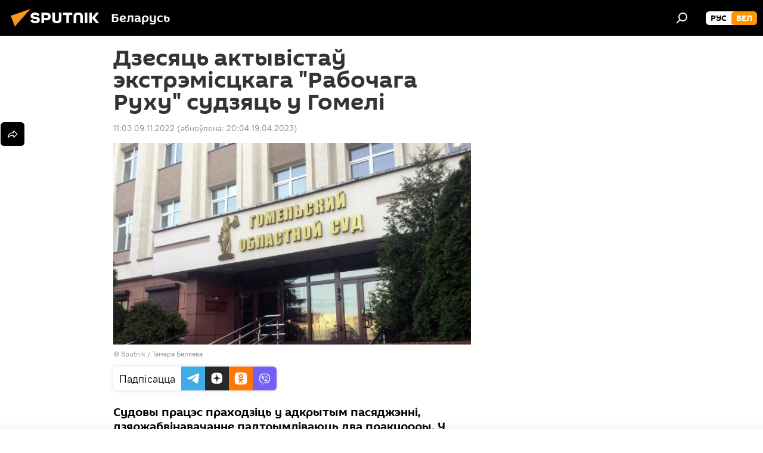

--- FILE ---
content_type: text/html; charset=utf-8
request_url: https://bel.sputnik.by/20221109/dzesyats-aktyvsta-ekstremstskaga-rabochaga-rukhu-sudzyats-u-gomel-1068852330.html
body_size: 32495
content:
<!DOCTYPE html><html lang="ru" data-lang="blr" data-charset="" dir="ltr"><head prefix="og: http://ogp.me/ns# fb: http://ogp.me/ns/fb# article: http://ogp.me/ns/article#"><title>Дзесяць актывістаў экстрэмісцкага "Рабочага Руху" судзяць у Гомелі - 09.11.2022, Sputnik Беларусь</title><meta name="description" content="Судовы працэс праходзіць у адкрытым пасяджэнні, дзяржабвінавачанне падтрымліваюць два пракуроры. У зале няма свабодных месцаў, на суд прыйшлі сваякі. 09.11.2022, Sputnik Беларусь"><meta name="keywords" content="суд, экстрэмізм, пратэсты пасля выбараў у беларусі, бяспека, злачынства, грамадства, беларусь"><meta http-equiv="X-UA-Compatible" content="IE=edge,chrome=1"><meta http-equiv="Content-Type" content="text/html; charset=utf-8"><meta name="robots" content="index, follow, max-image-preview:large"><meta name="viewport" content="width=device-width, initial-scale=1.0, maximum-scale=1.0, user-scalable=yes"><meta name="HandheldFriendly" content="true"><meta name="MobileOptimzied" content="width"><meta name="referrer" content="always"><meta name="format-detection" content="telephone=no"><meta name="format-detection" content="address=no"><link rel="alternate" type="application/rss+xml" href="https://bel.sputnik.by/export/rss2/archive/index.xml"><link rel="canonical" href="https://bel.sputnik.by/20221109/dzesyats-aktyvsta-ekstremstskaga-rabochaga-rukhu-sudzyats-u-gomel-1068852330.html"><link rel="preload" as="image" href="https://cdnn11.img.sputnik.by/img/07e6/0b/09/1068861079_0:5:2730:1541_1920x0_80_0_0_acd9d3db2d02db346b85bdc3af3453c5.jpg.webp" imagesrcset="https://cdnn11.img.sputnik.by/img/07e6/0b/09/1068861079_0:5:2730:1541_640x0_80_0_0_67ceadcb0fcfbd8d7db909625eba3fcb.jpg.webp 640w,https://cdnn11.img.sputnik.by/img/07e6/0b/09/1068861079_0:5:2730:1541_1280x0_80_0_0_e2389f2adff1eabff0232b8fd57d21b8.jpg.webp 1280w,https://cdnn11.img.sputnik.by/img/07e6/0b/09/1068861079_0:5:2730:1541_1920x0_80_0_0_acd9d3db2d02db346b85bdc3af3453c5.jpg.webp 1920w"><link rel="preconnect" href="https://cdnn11.img.sputnik.by/images/"><link rel="dns-prefetch" href="https://cdnn11.img.sputnik.by/images/"><link rel="alternate" hreflang="ru" href="https://bel.sputnik.by/20221109/dzesyats-aktyvsta-ekstremstskaga-rabochaga-rukhu-sudzyats-u-gomel-1068852330.html"><link rel="alternate" hreflang="x-default" href="https://bel.sputnik.by/20221109/dzesyats-aktyvsta-ekstremstskaga-rabochaga-rukhu-sudzyats-u-gomel-1068852330.html"><link rel="apple-touch-icon" sizes="57x57" href="https://cdnn11.img.sputnik.by/i/favicon/favicon-57x57.png"><link rel="apple-touch-icon" sizes="60x60" href="https://cdnn11.img.sputnik.by/i/favicon/favicon-60x60.png"><link rel="apple-touch-icon" sizes="72x72" href="https://cdnn11.img.sputnik.by/i/favicon/favicon-72x72.png"><link rel="apple-touch-icon" sizes="76x76" href="https://cdnn11.img.sputnik.by/i/favicon/favicon-76x76.png"><link rel="apple-touch-icon" sizes="114x114" href="https://cdnn11.img.sputnik.by/i/favicon/favicon-114x114.png"><link rel="apple-touch-icon" sizes="120x120" href="https://cdnn11.img.sputnik.by/i/favicon/favicon-120x120.png"><link rel="apple-touch-icon" sizes="144x144" href="https://cdnn11.img.sputnik.by/i/favicon/favicon-144x144.png"><link rel="apple-touch-icon" sizes="152x152" href="https://cdnn11.img.sputnik.by/i/favicon/favicon-152x152.png"><link rel="apple-touch-icon" sizes="180x180" href="https://cdnn11.img.sputnik.by/i/favicon/favicon-180x180.png"><link rel="icon" type="image/png" sizes="192x192" href="https://cdnn11.img.sputnik.by/i/favicon/favicon-192x192.png"><link rel="icon" type="image/png" sizes="32x32" href="https://cdnn11.img.sputnik.by/i/favicon/favicon-32x32.png"><link rel="icon" type="image/png" sizes="96x96" href="https://cdnn11.img.sputnik.by/i/favicon/favicon-96x96.png"><link rel="icon" type="image/png" sizes="16x16" href="https://cdnn11.img.sputnik.by/i/favicon/favicon-16x16.png"><link rel="manifest" href="/project_data/manifest.json?4"><meta name="msapplication-TileColor" content="#F4F4F4"><meta name="msapplication-TileImage" content="https://cdnn11.img.sputnik.by/i/favicon/favicon-144x144.png"><meta name="theme-color" content="#F4F4F4"><link rel="shortcut icon" href="https://cdnn11.img.sputnik.by/i/favicon/favicon.ico"><meta property="fb:app_id" content="1762456267404629"><meta name="analytics:lang" content="blr"><meta name="analytics:title" content='Дзесяць актывістаў экстрэмісцкага "Рабочага Руху" судзяць у Гомелі - 09.11.2022, Sputnik Беларусь'><meta name="analytics:keyw" content="keyword_sud, keyword_ekstremzm, protest-2020, keyword_Bjaspeka, keyword_Zlachynstva, society, geo_Belarus"><meta name="analytics:rubric" content=""><meta name="analytics:tags" content="суд, экстрэмізм, Пратэсты пасля выбараў у Беларусі, Бяспека, Злачынства, Грамадства, Беларусь"><meta name="analytics:site_domain" content="bel.sputnik.by"><meta name="analytics:article_id" content="1068852330"><meta name="analytics:url" content="https://bel.sputnik.by/20221109/dzesyats-aktyvsta-ekstremstskaga-rabochaga-rukhu-sudzyats-u-gomel-1068852330.html"><meta name="analytics:p_ts" content="1667980980"><meta name="analytics:author" content="Sputnik Беларусь"><meta name="analytics:isscroll" content="0"><meta property="og:url" content="https://bel.sputnik.by/20221109/dzesyats-aktyvsta-ekstremstskaga-rabochaga-rukhu-sudzyats-u-gomel-1068852330.html"><meta property="og:title" content='Дзесяць актывістаў экстрэмісцкага "Рабочага Руху" судзяць у Гомелі'><meta property="og:description" content="Судовы працэс праходзіць у адкрытым пасяджэнні, дзяржабвінавачанне падтрымліваюць два пракуроры. У зале няма свабодных месцаў, на суд прыйшлі сваякі."><meta property="og:type" content="article"><meta property="og:site_name" content="Sputnik Беларусь"><meta property="og:locale" content="ru_BY"><meta property="og:image" content="https://cdnn11.img.sputnik.by/img/07e6/0b/09/1068861079_0:5:2730:1541_2072x0_60_0_0_83cc963df5eec61c6f81724dc9bcb7e4.jpg.webp"><meta property="og:image:width" content="2072"><meta name="relap-image" content="https://cdnn11.img.sputnik.by/img/07e6/0b/09/1068861079_0:5:2730:1541_2072x0_80_0_0_9a73ab7c7230264dfc0c3309210eb05f.jpg.webp"><meta name="twitter:card" content="summary_large_image"><meta name="twitter:image" content="https://cdnn11.img.sputnik.by/img/07e6/0b/09/1068861079_0:5:2730:1541_2072x0_60_0_0_83cc963df5eec61c6f81724dc9bcb7e4.jpg.webp"><meta property="article:published_time" content="20221109T1103+0300"><meta property="article:modified_time" content="20230419T2004+0300"><meta property="article:author" content="Sputnik Беларусь"><link rel="author" href="https://bel.sputnik.by"><meta property="article:section" content="Навіны"><meta property="article:tag" content="суд"><meta property="article:tag" content="экстрэмізм"><meta property="article:tag" content="Пратэсты пасля выбараў у Беларусі"><meta property="article:tag" content="Бяспека"><meta property="article:tag" content="Злачынства"><meta property="article:tag" content="Грамадства"><meta property="article:tag" content="Беларусь"><meta name="relap-entity-id" content="1068852330"><link rel="amphtml" href="https://bel.sputnik.by/amp/20221109/dzesyats-aktyvsta-ekstremstskaga-rabochaga-rukhu-sudzyats-u-gomel-1068852330.html"><link rel="preload" as="style" onload="this.onload=null;this.rel='stylesheet'" type="text/css" href="https://cdnn11.img.sputnik.by/css/libs/fonts.min.css?911eb65935"><link rel="stylesheet" type="text/css" href="https://cdnn11.img.sputnik.by/css/common.min.css?9149894256"><link rel="stylesheet" type="text/css" href="https://cdnn11.img.sputnik.by/css/article.min.css?913fe17605"><script src="https://cdnn11.img.sputnik.by/min/js/dist/head.js?9c9052ef3"></script><script data-iub-purposes="1">var _paq = _paq || []; (function() {var stackDomain = window.location.hostname.split('.').reverse();var domain = stackDomain[1] + '.' + stackDomain[0];_paq.push(['setCDNMask', new RegExp('cdn(\\w+).img.'+domain)]); _paq.push(['setSiteId', 'sputnik_by']); _paq.push(['trackPageView']); _paq.push(['enableLinkTracking']); var d=document, g=d.createElement('script'), s=d.getElementsByTagName('script')[0]; g.type='text/javascript'; g.defer=true; g.async=true; g.src='//a.sputniknews.com/js/sputnik.js'; s.parentNode.insertBefore(g,s); } )();</script><script type="text/javascript" src="https://cdnn11.img.sputnik.by/min/js/libs/banners/adfx.loader.bind.js?98d724fe2"></script><script>
                (window.yaContextCb = window.yaContextCb || []).push(() => {
                    replaceOriginalAdFoxMethods();
                    window.Ya.adfoxCode.hbCallbacks = window.Ya.adfoxCode.hbCallbacks || [];
                })
            </script><!--В <head> сайта один раз добавьте код загрузчика-->
<script>window.yaContextCb = window.yaContextCb || []</script>
<script src="https://yandex.ru/ads/system/context.js" async></script>
<script>var endlessScrollFirst = 1068852330; var endlessScrollUrl = '/services/article/infinity/'; var endlessScrollAlgorithm = ''; var endlessScrollQueue = [1103617006, 1103616268, 1039496915, 1103615983, 1103615076, 1103614166, 1039495644, 1103707493, 1103707191, 1039495184, 1103682261, 1103681748, 1103671392, 1039494369, 1039486459];</script><script>var endlessScrollFirst = 1068852330; var endlessScrollUrl = '/services/article/infinity/'; var endlessScrollAlgorithm = ''; var endlessScrollQueue = [1103617006, 1103616268, 1039496915, 1103615983, 1103615076, 1103614166, 1039495644, 1103707493, 1103707191, 1039495184, 1103682261, 1103681748, 1103671392, 1039494369, 1039486459];</script></head><body id="body" data-ab="a" data-emoji="0" class="site_by m-page-article ">
            
                <!-- Yandex.Metrika counter -->
                <script type="text/javascript" >
                (function(m,e,t,r,i,k,a){m[i]=m[i]||function(){(m[i].a=m[i].a||[]).push(arguments)};
                m[i].l=1*new Date();
                for (var j = 0; j < document.scripts.length; j++) {if (document.scripts[j].src === r) { return; }}
                k=e.createElement(t),a=e.getElementsByTagName(t)[0],k.async=1,k.src=r,a.parentNode.insertBefore(k,a)})
                (window, document, "script", "https://mc.yandex.ru/metrika/tag.js", "ym");

                ym(26338833, "init", {
                        clickmap:true,
                        trackLinks:true,
                        accurateTrackBounce:true,
                        webvisor:true
                });
                </script>
                <noscript><div><img src="https://mc.yandex.ru/watch/26338833" style="position:absolute; left:-9999px;" alt="" /></div></noscript>
                <!-- /Yandex.Metrika counter -->
            
        <div class="schema_org" itemscope="itemscope" itemtype="https://schema.org/WebSite"><meta itemprop="name" content="Sputnik Беларусь"><meta itemprop="alternateName" content="Sputnik Беларусь"><meta itemprop="description" content="Апошнія навіны Беларусі і свету чытайце сёння на беларускай мове: палітыка, эканоміка, грамадства, спорт і культура."><a itemprop="url" href="https://bel.sputnik.by" title="Sputnik Беларусь"> </a><meta itemprop="image" content="https://bel.sputnik.by/i/logo/logo.png"></div><ul class="schema_org" itemscope="itemscope" itemtype="http://schema.org/BreadcrumbList"><li itemprop="itemListElement" itemscope="itemscope" itemtype="http://schema.org/ListItem"><meta itemprop="name" content="Sputnik Беларусь"><meta itemprop="position" content="1"><meta itemprop="item" content="https://bel.sputnik.by"><a itemprop="url" href="https://bel.sputnik.by" title="Sputnik Беларусь"> </a></li><li itemprop="itemListElement" itemscope="itemscope" itemtype="http://schema.org/ListItem"><meta itemprop="name" content="Навіны"><meta itemprop="position" content="2"><meta itemprop="item" content="https://bel.sputnik.by/20221109/"><a itemprop="url" href="https://bel.sputnik.by/20221109/" title="Навіны"> </a></li><li itemprop="itemListElement" itemscope="itemscope" itemtype="http://schema.org/ListItem"><meta itemprop="name" content='Дзесяць актывістаў экстрэмісцкага "Рабочага Руху" судзяць у Гомелі'><meta itemprop="position" content="3"><meta itemprop="item" content="https://bel.sputnik.by/20221109/dzesyats-aktyvsta-ekstremstskaga-rabochaga-rukhu-sudzyats-u-gomel-1068852330.html"><a itemprop="url" href="https://bel.sputnik.by/20221109/dzesyats-aktyvsta-ekstremstskaga-rabochaga-rukhu-sudzyats-u-gomel-1068852330.html" title='Дзесяць актывістаў экстрэмісцкага "Рабочага Руху" судзяць у Гомелі'> </a></li></ul><div class="container"><div class="banner m-before-header m-article-desktop" data-position="article_desktop_header" data-infinity="1"><aside class="banner__content"><iframe class="relap-runtime-iframe" style="position:absolute;top:-9999px;left:-9999px;visibility:hidden;" srcdoc="<script src='https://relap.io/v7/relap.js' data-relap-token='HvaPHeJmpVila25r'></script>"></iframe>


<!--AdFox START-->
<!--riaru-->
<!--Площадка: sputnik.by / * / *-->
<!--Тип баннера: 100%x-->
<!--Расположение: 21223_n-bn23-х120-desk-->
<div id="adfox_article_desk100_120-1_1"></div>
<script>
    window.yaContextCb.push(()=>{
    window.Ya.adfoxCode.create({
        ownerId: 249922,
        containerId: 'adfox_article_desk100_120-1_1',
        params: {
            pp: 'bpyn',
            ps: 'ckaq',
            p2: 'fluh',
            puid1: '',
            puid2: '',
            puid3: '',
            puid4: 'keyword_sud:keyword_ekstremzm:protest-2020:keyword_Bjaspeka:keyword_Zlachynstva:society:geo_Belarus'
            }
        })
    })
</script></aside></div><div class="banner m-before-header m-article-mobile" data-position="article_mobile_header" data-infinity="1"><aside class="banner__content"><!--AdFox START-->
<!--riaru-->
<!--Площадка: sputnik.by / * / *-->
<!--Тип баннера: 100%x-->
<!--Расположение: 21228_n-bn28-х100-mob-->
<div id="adfox_article_mob-1-100-300_1"></div>
<script>
    window.yaContextCb.push(()=>{
    window.Ya.adfoxCode.create({
        ownerId: 249922,
        containerId: 'adfox_article_mob-1-100-300_1',
        params: {
            pp: 'bpyp',
            ps: 'ckaq',
            p2: 'fluh',
            puid1: '',
            puid2: '',
            puid3: '',
            puid4: 'keyword_sud:keyword_ekstremzm:protest-2020:keyword_Bjaspeka:keyword_Zlachynstva:society:geo_Belarus'
            }
        })
    })
</script></aside></div></div><div class="page" id="page"><div id="alerts"><script type="text/template" id="alertAfterRegisterTemplate">
                    
                        <div class="auth-alert m-hidden" id="alertAfterRegister">
                            <div class="auth-alert__text">
                                <%- data.success_title %> <br />
                                <%- data.success_email_1 %>
                                <span class="m-email"></span>
                                <%- data.success_email_2 %>
                            </div>
                            <div class="auth-alert__btn">
                                <button class="form__btn m-min m-black confirmEmail">
                                    <%- data.send %>
                                </button>
                            </div>
                        </div>
                    
                </script><script type="text/template" id="alertAfterRegisterNotifyTemplate">
                    
                        <div class="auth-alert" id="alertAfterRegisterNotify">
                            <div class="auth-alert__text">
                                <%- data.golink_1 %>
                                <span class="m-email">
                                    <%- user.mail %>
                                </span>
                                <%- data.golink_2 %>
                            </div>
                            <% if (user.registerConfirmCount <= 2 ) {%>
                                <div class="auth-alert__btn">
                                    <button class="form__btn m-min m-black confirmEmail">
                                        <%- data.send %>
                                    </button>
                                </div>
                            <% } %>
                        </div>
                    
                </script></div><div class="anchor" id="anchor"><div class="header " id="header"><div class="m-relative"><div class="container m-header"><div class="header__wrap"><div class="header__name"><div class="header__logo"><a href="/" title="Sputnik Беларусь"><svg xmlns="http://www.w3.org/2000/svg" width="176" height="44" viewBox="0 0 176 44" fill="none"><path class="chunk_1" fill-rule="evenodd" clip-rule="evenodd" d="M45.8073 18.3817C45.8073 19.5397 47.1661 19.8409 49.3281 20.0417C54.1074 20.4946 56.8251 21.9539 56.8461 25.3743C56.8461 28.7457 54.2802 30.9568 48.9989 30.9568C44.773 30.9568 42.1067 29.1496 41 26.5814L44.4695 24.5688C45.3754 25.9277 46.5334 27.0343 49.4005 27.0343C51.3127 27.0343 52.319 26.4296 52.319 25.5751C52.319 24.5665 51.6139 24.2163 48.3942 23.866C43.7037 23.3617 41.3899 22.0029 41.3899 18.5824C41.3899 15.9675 43.3511 13 48.9359 13C52.9611 13 55.6274 14.8095 56.4305 17.1746L53.1105 19.1358C53.0877 19.1012 53.0646 19.0657 53.041 19.0295C52.4828 18.1733 51.6672 16.9224 48.6744 16.9224C46.914 16.9224 45.8073 17.4758 45.8073 18.3817ZM67.4834 13.3526H59.5918V30.707H64.0279V26.0794H67.4484C72.1179 26.0794 75.0948 24.319 75.0948 19.6401C75.0854 15.3138 72.6199 13.3526 67.4834 13.3526ZM67.4834 22.206H64.0186V17.226H67.4834C69.8975 17.226 70.654 18.0291 70.654 19.6891C70.6587 21.6527 69.6524 22.206 67.4834 22.206ZM88.6994 24.7206C88.6994 26.2289 87.4924 27.0857 85.3794 27.0857C83.3178 27.0857 82.1597 26.2289 82.1597 24.7206V13.3526H77.7236V25.0264C77.7236 28.6477 80.7425 30.9615 85.4704 30.9615C89.9999 30.9615 93.1168 28.8601 93.1168 25.0264V13.3526H88.6808L88.6994 24.7206ZM136.583 13.3526H132.159V30.7023H136.583V13.3526ZM156.097 13.3526L149.215 21.9235L156.45 30.707H151.066L144.276 22.4559V30.707H139.85V13.3526H144.276V21.8021L151.066 13.3526H156.097ZM95.6874 17.226H101.221V30.707H105.648V17.226H111.181V13.3526H95.6874V17.226ZM113.49 18.7342C113.49 15.2134 116.458 13 121.085 13C125.715 13 128.888 15.0616 128.902 18.7342V30.707H124.466V18.935C124.466 17.6789 123.259 16.8734 121.146 16.8734C119.094 16.8734 117.926 17.6789 117.926 18.935V30.707H113.49V18.7342Z" fill="white"></path><path class="chunk_2" d="M41 7L14.8979 36.5862L8 18.431L41 7Z" fill="#F8961D"></path></svg></a></div><div class="header__project"><span class="header__project-title">Беларусь</span></div></div><div class="header__controls" data-nosnippet=""><div class="share m-header" data-id="1068852330" data-url="https://bel.sputnik.by/20221109/dzesyats-aktyvsta-ekstremstskaga-rabochaga-rukhu-sudzyats-u-gomel-1068852330.html" data-title='Дзесяць актывістаў экстрэмісцкага "Рабочага Руху" судзяць у Гомелі'></div><div class="header__menu"><span class="header__menu-item" data-modal-open="search"><svg class="svg-icon"><use xmlns:xlink="http://www.w3.org/1999/xlink" xlink:href="/i/sprites/package/inline.svg?63#search"></use></svg></span></div><div class="switcher m-double"><div class="switcher__label"><span class="switcher__title">бел</span><span class="switcher__icon"><svg class="svg-icon"><use xmlns:xlink="http://www.w3.org/1999/xlink" xlink:href="/i/sprites/package/inline.svg?63#arrowDown"></use></svg></span></div><div class="switcher__dropdown"><div translate="no" class="notranslate"><div class="switcher__list"><a href="https://sputnik.by/" class="switcher__link"><span class="switcher__project">Sputnik Беларусь</span><span class="switcher__abbr" data-abbr="рус">рус</span></a><a href="https://bel.sputnik.by/" class="switcher__link m-selected"><span class="switcher__project">Sputnik Беларусь (бел.яз.)</span><span class="switcher__abbr" data-abbr="бел">бел</span><i class="switcher__accept"><svg class="svg-icon"><use xmlns:xlink="http://www.w3.org/1999/xlink" xlink:href="/i/sprites/package/inline.svg?63#ok"></use></svg></i></a></div></div></div></div></div></div></div></div></div></div><script>var GLOBAL = GLOBAL || {}; GLOBAL.translate = {}; GLOBAL.rtl = 0; GLOBAL.lang = "blr"; GLOBAL.design = "by"; GLOBAL.charset = ""; GLOBAL.project = "sputnik_by"; GLOBAL.htmlCache = 1; GLOBAL.translate.search = {}; GLOBAL.translate.search.notFound = "Нічога не знойдзена"; GLOBAL.translate.search.stringLenght = "Увядзіце больш літар для пошука"; GLOBAL.www = "https://bel.sputnik.by"; GLOBAL.seo = {}; GLOBAL.seo.title = ""; GLOBAL.seo.keywords = ""; GLOBAL.seo.description = ""; GLOBAL.sock = {}; GLOBAL.sock.server = "https://cm.sputniknews.com/chat"; GLOBAL.sock.lang = "blr"; GLOBAL.sock.project = "sputnik_by"; GLOBAL.social = {}; GLOBAL.social.fbID = "1762456267404629"; GLOBAL.share = [ { name: 'telegram', mobile: false },{ name: 'odnoklassniki', mobile: false },{ name: 'viber', mobile: false },{ name: 'twitter', mobile: false },{ name: 'whatsapp', mobile: false },{ name: 'messenger', mobile: true } ]; GLOBAL.csrf_token = ''; GLOBAL.search = {}; GLOBAL.auth = {}; GLOBAL.auth.status = 'error'; GLOBAL.auth.provider = ''; GLOBAL.auth.twitter = '/id/twitter/request/'; GLOBAL.auth.facebook = '/id/facebook/request/'; GLOBAL.auth.vkontakte = '/id/vkontakte/request/'; GLOBAL.auth.google = '/id/google/request/'; GLOBAL.auth.ok = '/id/ok/request/'; GLOBAL.auth.apple = '/id/apple/request/'; GLOBAL.auth.moderator = ''; GLOBAL.user = {}; GLOBAL.user.id = ""; GLOBAL.user.emailActive = ""; GLOBAL.user.registerConfirmCount = 0; GLOBAL.article = GLOBAL.article || {}; GLOBAL.article.id = 1068852330; GLOBAL.article.chat_expired = !!1; GLOBAL.chat = GLOBAL.chat || {}; GLOBAL.chat.show = !!1; GLOBAL.locale = {"convertDate":{"yesterday":"\u0432\u0447\u0435\u0440\u0430","hours":{"nominative":"%{s} \u043c\u0438\u043d\u0443\u0442\u0443 \u043d\u0430\u0437\u0430\u0434","genitive":"%{s} \u043c\u0438\u043d\u0443\u0442\u044b \u043d\u0430\u0437\u0430\u0434"},"minutes":{"nominative":"%{s} \u0447\u0430\u0441 \u043d\u0430\u0437\u0430\u0434","genitive":"%{s} \u0447\u0430\u0441\u0430 \u043d\u0430\u0437\u0430\u0434"}},"js_templates":{"unread":"\u041d\u0435\u043f\u0440\u043e\u0447\u0438\u0442\u0430\u043d\u043d\u044b\u0435","you":"\u0412\u044b","author":"\u0430\u0432\u0442\u043e\u0440","report":"\u041f\u043e\u0436\u0430\u043b\u043e\u0432\u0430\u0442\u044c\u0441\u044f","reply":"\u041e\u0442\u0432\u0435\u0442\u0438\u0442\u044c","block":"\u0417\u0430\u0431\u043b\u043e\u043a\u0438\u0440\u043e\u0432\u0430\u0442\u044c","remove":"\u0423\u0434\u0430\u043b\u0438\u0442\u044c","closeall":"\u0417\u0430\u043a\u0440\u044b\u0442\u044c \u0432\u0441\u0435","notifications":"Notificaciones","disable_twelve":"\u041e\u0442\u043a\u043b\u044e\u0447\u0438\u0442\u044c \u043d\u0430 12 \u0447\u0430\u0441\u043e\u0432","new_message":"\u041d\u043e\u0432\u043e\u0435 \u0441\u043e\u043e\u0431\u0449\u0435\u043d\u0438\u0435 \u043e\u0442sputniknews.ru","acc_block":"\u0412\u0430\u0448 \u0430\u043a\u043a\u0430\u0443\u043d\u0442 \u0437\u0430\u0431\u043b\u043e\u043a\u0438\u0440\u043e\u0432\u0430\u043d \u0430\u0434\u043c\u0438\u043d\u0438\u0441\u0442\u0440\u0430\u0442\u043e\u0440\u043e\u043c \u0441\u0430\u0439\u0442\u0430","acc_unblock":"\u0412\u0430\u0448 \u0430\u043a\u043a\u0430\u0443\u043d\u0442 \u0440\u0430\u0437\u0431\u043b\u043e\u043a\u0438\u0440\u043e\u0432\u0430\u043d \u0430\u0434\u043c\u0438\u043d\u0438\u0441\u0442\u0440\u0430\u0442\u043e\u0440\u043e\u043c \u0441\u0430\u0439\u0442\u0430","you_subscribe_1":"\u0412\u044b \u043f\u043e\u0434\u043f\u0438\u0441\u0430\u043d\u044b \u043d\u0430 \u0442\u0435\u043c\u0443 ","you_subscribe_2":"\u0423\u043f\u0440\u0430\u0432\u043b\u044f\u0442\u044c \u0441\u0432\u043e\u0438\u043c\u0438 \u043f\u043e\u0434\u043f\u0438\u0441\u043a\u0430\u043c\u0438 \u0432\u044b \u043c\u043e\u0436\u0435\u0442\u0435 \u0432 \u043b\u0438\u0447\u043d\u043e\u043c \u043a\u0430\u0431\u0438\u043d\u0435\u0442\u0435","you_received_warning_1":"\u0412\u044b \u043f\u043e\u043b\u0443\u0447\u0438\u043b\u0438 ","you_received_warning_2":" \u043f\u0440\u0435\u0434\u0443\u043f\u0440\u0435\u0436\u0434\u0435\u043d\u0438\u0435. \u0423\u0432\u0430\u0436\u0430\u0439\u0442\u0435 \u0434\u0440\u0443\u0433\u0438\u0445 \u0443\u0447\u0430\u0441\u0442\u043d\u0438\u043a\u043e\u0432 \u0438 \u043d\u0435 \u043d\u0430\u0440\u0443\u0448\u0430\u0439\u0442\u0435 \u043f\u0440\u0430\u0432\u0438\u043b\u0430 \u043a\u043e\u043c\u043c\u0435\u043d\u0442\u0438\u0440\u043e\u0432\u0430\u043d\u0438\u044f. \u041f\u043e\u0441\u043b\u0435 \u0442\u0440\u0435\u0442\u044c\u0435\u0433\u043e \u043d\u0430\u0440\u0443\u0448\u0435\u043d\u0438\u044f \u0432\u044b \u0431\u0443\u0434\u0435\u0442\u0435 \u0437\u0430\u0431\u043b\u043e\u043a\u0438\u0440\u043e\u0432\u0430\u043d\u044b \u043d\u0430 12 \u0447\u0430\u0441\u043e\u0432.","block_time":"\u0421\u0440\u043e\u043a \u0431\u043b\u043e\u043a\u0438\u0440\u043e\u0432\u043a\u0438: ","hours":" \u0447\u0430\u0441\u043e\u0432","forever":"\u043d\u0430\u0432\u0441\u0435\u0433\u0434\u0430","feedback":"\u0421\u0432\u044f\u0437\u0430\u0442\u044c\u0441\u044f","my_subscriptions":"\u041c\u043e\u0438 \u043f\u043e\u0434\u043f\u0438\u0441\u043a\u0438","rules":"\u041f\u0440\u0430\u0432\u0438\u043b\u0430 \u043a\u043e\u043c\u043c\u0435\u043d\u0442\u0438\u0440\u043e\u0432\u0430\u043d\u0438\u044f \u043c\u0430\u0442\u0435\u0440\u0438\u0430\u043b\u043e\u0432","chat":"\u0427\u0430\u0442: ","chat_new_messages":"\u041d\u043e\u0432\u044b\u0435 \u0441\u043e\u043e\u0431\u0449\u0435\u043d\u0438\u044f \u0432 \u0447\u0430\u0442\u0435","chat_moder_remove_1":"\u0412\u0430\u0448\u0435 \u0441\u043e\u043e\u0431\u0449\u0435\u043d\u0438\u0435 ","chat_moder_remove_2":" \u0431\u044b\u043b\u043e \u0443\u0434\u0430\u043b\u0435\u043d\u043e \u0430\u0434\u043c\u0438\u043d\u0438\u0441\u0442\u0440\u0430\u0442\u043e\u0440\u043e\u043c","chat_close_time_1":"\u0412 \u0447\u0430\u0442\u0435 \u043d\u0438\u043a\u0442\u043e \u043d\u0435 \u043f\u0438\u0441\u0430\u043b \u0431\u043e\u043b\u044c\u0448\u0435 12 \u0447\u0430\u0441\u043e\u0432, \u043e\u043d \u0437\u0430\u043a\u0440\u043e\u0435\u0442\u0441\u044f \u0447\u0435\u0440\u0435\u0437 ","chat_close_time_2":" \u0447\u0430\u0441\u043e\u0432","chat_new_emoji_1":"\u041d\u043e\u0432\u044b\u0435 \u0440\u0435\u0430\u043a\u0446\u0438\u0438 ","chat_new_emoji_2":" \u0432\u0430\u0448\u0435\u043c\u0443 \u0441\u043e\u043e\u0431\u0449\u0435\u043d\u0438\u044e ","chat_message_reply_1":"\u041d\u0430 \u0432\u0430\u0448 \u043a\u043e\u043c\u043c\u0435\u043d\u0442\u0430\u0440\u0438\u0439 ","chat_message_reply_2":" \u043e\u0442\u0432\u0435\u0442\u0438\u043b \u043f\u043e\u043b\u044c\u0437\u043e\u0432\u0430\u0442\u0435\u043b\u044c ","emoji_1":"\u041f\u0430\u0434\u0430\u0431\u0430\u0435\u0446\u0446\u0430","emoji_2":"\u0425\u0430-\u0445\u0430","emoji_3":"\u0414\u0437\u0456\u045e\u043d\u0430","emoji_4":"\u0421\u0443\u043c\u043d\u0430","emoji_5":"\u0410\u0431\u0443\u0440\u0430\u043b\u044c\u043d\u0430","emoji_6":"\u041d\u0435 \u043f\u0430\u0434\u0430\u0431\u0430\u0435\u0446\u0446\u0430","site_subscribe_podcast":{"success":"\u0421\u043f\u0430\u0441\u0438\u0431\u043e, \u0432\u044b \u043f\u043e\u0434\u043f\u0438\u0441\u0430\u043d\u044b \u043d\u0430 \u0440\u0430\u0441\u0441\u044b\u043b\u043a\u0443! \u041d\u0430\u0441\u0442\u0440\u043e\u0438\u0442\u044c \u0438\u043b\u0438 \u043e\u0442\u043c\u0435\u043d\u0438\u0442\u044c \u043f\u043e\u0434\u043f\u0438\u0441\u043a\u0443 \u043c\u043e\u0436\u043d\u043e \u0432 \u043b\u0438\u0447\u043d\u043e\u043c \u043a\u0430\u0431\u0438\u043d\u0435\u0442\u0435","subscribed":"\u0412\u044b \u0443\u0436\u0435 \u043f\u043e\u0434\u043f\u0438\u0441\u0430\u043d\u044b \u043d\u0430 \u044d\u0442\u0443 \u0440\u0430\u0441\u0441\u044b\u043b\u043a\u0443","error":"\u041f\u0440\u043e\u0438\u0437\u043e\u0448\u043b\u0430 \u043d\u0435\u043f\u0440\u0435\u0434\u0432\u0438\u0434\u0435\u043d\u043d\u0430\u044f \u043e\u0448\u0438\u0431\u043a\u0430. \u041f\u043e\u0436\u0430\u043b\u0443\u0439\u0441\u0442\u0430, \u043f\u043e\u0432\u0442\u043e\u0440\u0438\u0442\u0435 \u043f\u043e\u043f\u044b\u0442\u043a\u0443 \u043f\u043e\u0437\u0436\u0435"}},"smartcaptcha":{"site_key":"ysc1_Zf0zfLRI3tRHYHJpbX6EjjBcG1AhG9LV0dmZQfJu8ba04c1b"}}; GLOBAL = {...GLOBAL, ...{"subscribe":{"email":"\u0410\u0434\u0440\u0430\u0441 \u0432\u0430\u0448\u0430\u0439 \u043f\u043e\u0448\u0442\u044b","button":"\u041f\u0430\u0434\u043f\u0456\u0441\u0430\u0446\u0446\u0430","send":"\u0414\u0437\u044f\u043a\u0443\u0439, \u0432\u0430\u043c \u0430\u0434\u043f\u0440\u0430\u045e\u043b\u0435\u043d\u044b \u043b\u0456\u0441\u0442 \u0441\u0430 \u0441\u043f\u0430\u0441\u044b\u043b\u043a\u0430\u0439 \u0434\u043b\u044f \u043f\u0430\u0446\u0432\u0435\u0440\u0434\u0436\u0430\u043d\u043d\u044f \u043f\u0430\u0434\u043f\u0456\u0441\u043a\u0456","subscribe":"\u0414\u0437\u044f\u043a\u0443\u0439, \u0432\u044b \u043f\u0430\u0434\u043f\u0456\u0441\u0430\u043d\u044b \u043d\u0430 \u0440\u0430\u0441\u0441\u044b\u043b\u043a\u0443! \u0417\u0440\u0430\u0431\u0456\u0446\u044c \u0430\u0431\u043e \u0430\u0434\u043c\u044f\u043d\u0456\u0446\u044c \u043f\u0430\u0434\u043f\u0456\u0441\u043a\u0443 \u043c\u043e\u0436\u043d\u0430 \u045e \u0430\u0441\u0430\u0431\u0456\u0441\u0442\u044b\u043c \u043a\u0430\u0431\u0456\u043d\u0435\u0446\u0435","confirm":"\u0412\u044b \u045e\u0436\u043e \u043f\u0430\u0434\u043f\u0456\u0441\u0430\u043d\u044b \u043d\u0430 \u0433\u044d\u0442\u0443\u044e \u0440\u0430\u0441\u0441\u044b\u043b\u043a\u0443","registration":{"@attributes":{"button":"\u0417\u0430\u0440\u0435\u0433\u0438\u0441\u0442\u0440\u0438\u0440\u043e\u0432\u0430\u0442\u044c\u0441\u044f"}},"social":{"@attributes":{"count":"11"},"comment":[{},{}],"item":[{"@attributes":{"type":"yt","title":"YouTube"}},{"@attributes":{"type":"sc","title":"SoundCloud"}},{"@attributes":{"type":"ok","title":"odnoklassniki"}},{"@attributes":{"type":"tw","title":"twitter"}},{"@attributes":{"type":"tam","title":"tamtam"}},{"@attributes":{"type":"vk","title":"vkontakte"}},{"@attributes":{"type":"tg","title":"telegram"}},{"@attributes":{"type":"yd","title":"yandex dzen"}},{"@attributes":{"type":"vb","title":"viber"}}]}}}}; GLOBAL.js = {}; GLOBAL.js.videoplayer = "https://cdnn11.img.sputnik.by/min/js/dist/videoplayer.js?9651130d6"; GLOBAL.userpic = "/userpic/"; GLOBAL.gmt = ""; GLOBAL.tz = "+0300"; GLOBAL.projectList = [ { title: 'Міжнародны', country: [ { title: 'Англійскі', url: 'https://sputnikglobe.com', flag: 'flags-INT', lang: 'International', lang2: 'English' }, ] }, { title: 'Бліжні Усход', country: [ { title: 'Арабскі', url: 'https://sarabic.ae/', flag: 'flags-INT', lang: 'Sputnik عربي', lang2: 'Arabic' }, { title: 'Турэцкі', url: 'https://anlatilaninotesi.com.tr/', flag: 'flags-TUR', lang: 'Türkiye', lang2: 'Türkçe' }, { title: 'Фарсі', url: 'https://spnfa.ir/', flag: 'flags-INT', lang: 'Sputnik ایران', lang2: 'Persian' }, { title: 'Дары', url: 'https://sputnik.af/', flag: 'flags-INT', lang: 'Sputnik افغانستان', lang2: 'Dari' }, ] }, { title: 'Лацінская Амерыка', country: [ { title: 'Іспанскі', url: 'https://noticiaslatam.lat/', flag: 'flags-INT', lang: 'Mundo', lang2: 'Español' }, { title: 'Партугальскі', url: 'https://noticiabrasil.net.br/', flag: 'flags-BRA', lang: 'Brasil', lang2: 'Português' }, ] }, { title: 'Паўднёвая Азія', country: [ { title: 'Хіндзі', url: 'https://hindi.sputniknews.in', flag: 'flags-IND', lang: 'भारत', lang2: 'हिंदी' }, { title: 'Англійскі', url: 'https://sputniknews.in', flag: 'flags-IND', lang: 'India', lang2: 'English' }, ] }, { title: 'Усходняя і Паўднёва-Усходняя Азія', country: [ { title: 'В\'етнамскі', url: 'https://kevesko.vn/', flag: 'flags-VNM', lang: 'Việt Nam', lang2: 'Tiếng Việt' }, { title: 'Японскі', url: 'https://sputniknews.jp/', flag: 'flags-JPN', lang: '日本', lang2: '日本語' }, { title: 'Кітайскі', url: 'https://sputniknews.cn/', flag: 'flags-CHN', lang: '中国', lang2: '中文' }, ] }, { title: 'Цэнтральная Азія', country: [ { title: 'Казахскі', url: 'https://sputnik.kz/', flag: 'flags-KAZ', lang: 'Қазақстан', lang2: 'Қазақ тілі' }, { title: 'Кіргізскі', url: 'https://sputnik.kg/', flag: 'flags-KGZ', lang: 'Кыргызстан', lang2: 'Кыргызча' }, { title: 'Узбекскі', url: 'https://oz.sputniknews.uz/', flag: 'flags-UZB', lang: 'Oʻzbekiston', lang2: 'Ўзбекча' }, { title: 'Таджыкскі', url: 'https://sputnik.tj/', flag: 'flags-TJK', lang: 'Тоҷикистон', lang2: 'Тоҷикӣ' }, ] }, { title: 'Афрыка', country: [ { title: 'Французскі', url: 'https://fr.sputniknews.africa/', flag: 'flags-INT', lang: 'Afrique', lang2: 'Français' }, { title: 'Англійскі', url: 'https://en.sputniknews.africa', flag: 'flags-INT', lang: 'Africa', lang2: 'English' }, ] }, { title: 'Закаўказзе', country: [ { title: 'Армянскі', url: 'https://arm.sputniknews.ru/', flag: 'flags-ARM', lang: 'Արմենիա', lang2: 'Հայերեն' }, { title: 'Абхазскі', url: 'https://sputnik-abkhazia.info/', flag: 'flags-ABH', lang: 'Аҧсны', lang2: 'Аҧсышәала' }, { title: 'Асецінскі', url: 'https://sputnik-ossetia.com/', flag: 'flags-OST', lang: 'Хуссар Ирыстон', lang2: 'Иронау' }, { title: 'Грузінскі', url: 'https://sputnik-georgia.com/', flag: 'flags-GEO', lang: 'საქართველო', lang2: 'ქართული' }, { title: 'Азербайджанскі', url: 'https://sputnik.az/', flag: 'flags-AZE', lang: 'Azərbaycan', lang2: 'Аzərbaycanca' }, ] }, { title: 'Еўропа', country: [ { title: 'Сербскі', url: 'https://sputnikportal.rs/', flag: 'flags-SRB', lang: 'Србиjа', lang2: 'Српски' }, { title: 'Рускі', url: 'https://lv.sputniknews.ru/', flag: 'flags-LVA', lang: 'Latvija', lang2: 'Русский' }, { title: 'Рускі', url: 'https://lt.sputniknews.ru/', flag: 'flags-LTU', lang: 'Lietuva', lang2: 'Русский' }, { title: 'Малдаўскі', url: 'https://md.sputniknews.com/', flag: 'flags-MDA', lang: 'Moldova', lang2: 'Moldovenească' }, { title: 'Беларускі', url: 'https://bel.sputnik.by/', flag: 'flags-BLR', lang: 'Беларусь', lang2: 'Беларускi' } ] }, ];</script><div class="wrapper" id="endless" data-infinity-max-count="2"><div class="endless__item " data-infinity="1" data-supertag="0" data-remove-fat="0" data-advertisement-project="0" data-remove-advertisement="0" data-id="1068852330" data-date="20221109" data-endless="1" data-domain="bel.sputnik.by" data-project="sputnik_by" data-url="/20221109/dzesyats-aktyvsta-ekstremstskaga-rabochaga-rukhu-sudzyats-u-gomel-1068852330.html" data-full-url="https://bel.sputnik.by/20221109/dzesyats-aktyvsta-ekstremstskaga-rabochaga-rukhu-sudzyats-u-gomel-1068852330.html" data-title='Дзесяць актывістаў экстрэмісцкага "Рабочага Руху" судзяць у Гомелі' data-published="2022-11-09T11:03+0300" data-text-length="4926" data-keywords="суд, экстрэмізм, пратэсты пасля выбараў у беларусі, бяспека, злачынства, грамадства, беларусь" data-author="Sputnik Беларусь" data-analytics-keyw="keyword_sud, keyword_ekstremzm, protest-2020, keyword_Bjaspeka, keyword_Zlachynstva, society, geo_Belarus" data-analytics-rubric="" data-analytics-tags="суд, экстрэмізм, Пратэсты пасля выбараў у Беларусі, Бяспека, Злачынства, Грамадства, Беларусь" data-article-show="" data-chat-expired="" data-pts="1667980980" data-article-type="article" data-is-scroll="1" data-head-title='Дзесяць актывістаў экстрэмісцкага "Рабочага Руху" судзяць у Гомелі - Sputnik Беларусь, 09.11.2022'><div class="container m-content"><div class="layout"><div class="article "><div class="article__meta" itemscope="" itemtype="https://schema.org/Article"><div itemprop="mainEntityOfPage">https://bel.sputnik.by/20221109/dzesyats-aktyvsta-ekstremstskaga-rabochaga-rukhu-sudzyats-u-gomel-1068852330.html</div><a itemprop="url" href="https://bel.sputnik.by/20221109/dzesyats-aktyvsta-ekstremstskaga-rabochaga-rukhu-sudzyats-u-gomel-1068852330.html" title='Дзесяць актывістаў экстрэмісцкага "Рабочага Руху" судзяць у Гомелі'></a><div itemprop="headline">Дзесяць актывістаў экстрэмісцкага "Рабочага Руху" судзяць у Гомелі</div><div itemprop="name">Дзесяць актывістаў экстрэмісцкага "Рабочага Руху" судзяць у Гомелі</div><div itemprop="alternateName">Sputnik Беларусь</div><div itemprop="description">Судовы працэс праходзіць у адкрытым пасяджэнні, дзяржабвінавачанне падтрымліваюць два пракуроры. У зале няма свабодных месцаў, на суд прыйшлі сваякі. 09.11.2022, Sputnik Беларусь</div><div itemprop="datePublished">2022-11-09T11:03+0300</div><div itemprop="dateCreated">2022-11-09T11:03+0300</div><div itemprop="dateModified">2023-04-19T20:04+0300</div><div itemprop="articleSection">суд</div><div itemprop="articleSection">экстрэмізм</div><div itemprop="articleSection">пратэсты пасля выбараў у беларусі</div><div itemprop="articleSection">бяспека</div><div itemprop="articleSection">злачынства</div><div itemprop="articleSection">грамадства</div><div itemprop="articleSection">беларусь</div><div itemprop="associatedMedia">https://cdnn11.img.sputnik.by/img/07e6/0b/09/1068861079_0:5:2730:1541_1920x0_80_0_0_acd9d3db2d02db346b85bdc3af3453c5.jpg.webp</div><div itemprop="articleBody">ГОМЕЛЬ, 9 ліс – Sputnik. Гомельскі абласны суд распачаў разгляд справы ўдзельнікаў прызнанага ў Беларусі экстрэмісцкім "Рабочага Руху", перадае карэспандэнт Sputnik з залы суда ў сераду.У якасці абвінавачаных – 10 чалавек, сярод іх адна жанчына.Усе абвінавачаныя знаходзяцца пад вартай. Іх абвінавачваюць у здрадзе дзяржаве, а таксама ў стварэнні экстрэмісцкага фарміравання і ўдзелу ў ім.Многія з іх маюць вышэйшую адукацыю, некаторыя званне афіцэраў запасу, у тым ліку жанчына.Крымінальную справу расследаваў Камітэт дзяржаўнай бяспекі. Фігуранты справы былі затрыманы восенню мінулага года. Да затрымання яны працавалі на шэрагу буйных прадпрыемстваў краіны, у тым ліку на БЕЛАЗ, БМЗ, БЧ, Гродна Азот.У абвінавачанні, якое абвяшчаецца ў судзе, гаворыцца, што абвінавачаныя абмяркоўвалі планы блакіроўкі шэрага буйных прадпрыемстваў краіны, у тым ліку Гродна-Азот, БМЗ, актыўна ўзаемадзейнічалі з экстрэмісцкай структурай, якую стварылі збеглыя сілавікі ("Байпол").Таксама была агучана інфармацыя, што абвінавачаны Сяргей Шэлест збіраў інфармацыю аб прадпрыемстве "Гродна-Азот", перадаваў яе замежным спецслужбам, а таксама "штабу" Ціханоўскай, і атрымліваў грашовыя ўзнагароды ад адной з беларускіх дыяспар у ЗША.У суд не з'явілася некалькі пацярпелых, хоць яны былі апавешчаны загадзя. Суддзя прыняў рашэнне, што ў будучыні яны будуць дастаўлены ў суд, калі спатрэбіцца ў прымусовым парадку.Сяргея Шэлеста, Уладзіміра Жураўку і Андрэя Пагерылу судзяць за ўчыненне злачынстваў, прадугледжаных арт.188 (паклёп), ч.1 арт.356 (здрада дзяржаве), ч.3 арт.361-1 (стварэнне экстрэмісцкага фарміравання) Крымінальнага кодэкса Рэспублікі Беларусь.Ганну Аблаб, Аляксандра Гашнікава, Сяргея Дзюбу, Ігара Мінца, Валянціна Цярэневіча і Сяргея Шамецьку будуць судзіць за здраду дзяржаве і стварэнне экстрэмісцкага фарміравання (ч.1 арт.356, ч.3 арт.361-1).Аляксандру Капшулю, акрамя гэтых двух злачынстваў, ставіцца ў віну яшчэ і незаконныя дзеянні з агнястрэльнай зброяй.Пракуроры пачалі зачытваць абвінавачаннеПершым пачалі зачытваць абвінавачанне Сяргею Дзюбе, якому прад'яўлена абвінавачанне ў здрадзе дзяржаве і стварэнні экстрэмісцкага фарміравання (ч.1 арт.356, ч.3 арт.361-1).Як вынікае з абвінавачання, ён увайшоў у "Рабочы рух" з мэтай учынення злачынстваў, накіраваных на прычыненне шкоды нацыянальным інтарэсам Беларусі.Гэтыя дзеянні ён учыняў з прычын палітычнай, сацыяльнай і ідэалагічнай варожасці, у тым ліку ў адносінах да сілавікоў і прадстаўнікоў улады.Як вынікае з абвінавачання, Дзюба быў звольнены з ЗАТ БЧ у 2020 годзе, калі далучыўся да забастовачнага руху. Таксама ўстаноўлена, што ён перадаваў свайму замежнаму куратару звесткі на дзяржаўнай мяжы Беларусі для накіравання замежнай дзяржаве. Устаноўлена, што ён атрымліваў за сваю працу ад такіх экстрэмісцкіх структур, як "Байпол", грашовыя ўзнагароды.Таксама ў абвінавачанні гаворыцца, што фігуранты справы па папярэдняй змове аб'ядналіся ў злачынную кіраваную групу, пасля чаго яна была пераўтворана ў "Рабочы Рух" з мэтай замаху на канстытуцыйны лад Беларусі, публічных заклікаў да агульнанацыянальнай забастоўкі і іншых дзеянняў экстрэмісцкай накіраванасці.Таксама ў абвінавачанні гаворыцца, што абвінавачаныя актыўна ўзаемадзейнічалі з замежнымі палітэмігранцкімі цэнтрамі.Па словах дзяржабвінаваўцы, канчатковай мэтай "Рабочага Руху" было адхіленне ад улады прэзідэнта Беларусі, дыверсійныя акцыі і палітычны націск на легітымную ўладу.Хто кіраваў "Рабочым Рухам"Як вынікае з абвінавачання, кіравала экстрэмісцкім фарміраваннем "Рабочы Рух" Уладзісла Чалей, якая знаходзіцца за мяжой і з'яўляецца фігурантам крымінальнай справы. Устаноўлена, што абвінавачаныя атрымлівалі заданні ад сваіх "збеглых" куратараў, у тым ліку Чалей, збіралі інфармацыю аб прадпрыемствах БМЗ, Нафтан, Беларуськалій, Гродна-Азот, БЧ.Дадзеная інфармацыя перадавалася кіраўнікам "Рабочага Руху", у тым ліку і падчас закрытых зум-канферэнцый. Як вынікае з абвінавачання, закрытыя зум-канферэнцыі з удзелам кіраўнікоў "Руху" і офіса Ціханоўскай праводзіліся не менш як два разы на тыдзень, на іх абмяркоўваліся ўразлівыя месцы прадпрыемстваў, падрыхтоўка агульнанацыянальнай забастоўкі, прозвішчы звольненых, а таксама пашырэнне санкцый у дачыненні да беларускіх прадпрыемстваў і фізічных асоб.З абвінавачання вынікае, што інфармацыя ад абвінавачаных аб вядучых прадпрыемствах Беларусі перадавалася спецслужбам ЗША, Літвы, офісу Ціханаўскай і "Байпол".Абвінавачаныя па гэтай справе ўключаны ў тэрарыстычны спісак КДБ.Суд па справе будзе працягвацца не адзін месяц, план судовага следства распісаны як мінімум да 2 снежня. У справе больш за 30 тамоў."Рабочы Рух" – грамадская ініцыятыва, прызнаная ў Беларусі экстрэмісцкім фарміраваннем. Ён быў створаны штабам экс-кандыдата ў прэзідэнты Святланы Ціханоўскай пры падтрымцы замежных дыяспар і пад кантролем спецслужбаў ЗША і Літвы. Мэта стварэння – прыцягненне рабочых прадпрыемстваў і арганізацый да забастовак і прамысловага шпіянажу.&#38;gt;&#38;gt;&#38;gt; Хочаце яшчэ больш актуальных і цікавых навін – падпісвайцеся на Telegram-канал Sputnik БеларусьЧытайце таксама:</div><div itemprop="contentLocation">беларусь</div><div itemprop="copyrightHolder" itemscope="" itemtype="http://schema.org/Organization"><div itemprop="name">Sputnik Беларусь</div><a itemprop="url" href="https://bel.sputnik.by" title="Sputnik Беларусь"> </a><div itemprop="email">media@sputniknews.com</div><div itemprop="telephone">+74956456601</div><div itemprop="legalName">MIA „Rossiya Segodnya“</div><a itemprop="sameAs" href="https://telegram.me/sputnikby"> </a><a itemprop="sameAs" href="https://vk.ru/club103567148"> </a><a itemprop="sameAs" href="https://ok.ru/group/53622940434687"> </a><a itemprop="sameAs" href="https://invite.viber.com/?g2=AQAgC22tCf73k1CDhU8mfNEXfyftEa%2BH6djhcdwqGbSujgpD5ffgUikNiDf2%2Fira"> </a><div itemprop="logo" itemscope="" itemtype="https://schema.org/ImageObject"><a itemprop="url" href="https://bel.sputnik.by/i/logo/logo.png" title="Sputnik Беларусь"> </a><a itemprop="contentUrl" href="https://bel.sputnik.by/i/logo/logo.png" title="Sputnik Беларусь"> </a><div itemprop="width">252</div><div itemprop="height">60</div></div></div><div itemprop="copyrightYear">2022</div><div itemprop="creator" itemscope="" itemtype="http://schema.org/Organization"><div itemprop="name">Sputnik Беларусь</div><a itemprop="url" href="https://bel.sputnik.by" title="Sputnik Беларусь"> </a><div itemprop="email">media@sputniknews.com</div><div itemprop="telephone">+74956456601</div><div itemprop="legalName">MIA „Rossiya Segodnya“</div><a itemprop="sameAs" href="https://telegram.me/sputnikby"> </a><a itemprop="sameAs" href="https://vk.ru/club103567148"> </a><a itemprop="sameAs" href="https://ok.ru/group/53622940434687"> </a><a itemprop="sameAs" href="https://invite.viber.com/?g2=AQAgC22tCf73k1CDhU8mfNEXfyftEa%2BH6djhcdwqGbSujgpD5ffgUikNiDf2%2Fira"> </a><div itemprop="logo" itemscope="" itemtype="https://schema.org/ImageObject"><a itemprop="url" href="https://bel.sputnik.by/i/logo/logo.png" title="Sputnik Беларусь"> </a><a itemprop="contentUrl" href="https://bel.sputnik.by/i/logo/logo.png" title="Sputnik Беларусь"> </a><div itemprop="width">252</div><div itemprop="height">60</div></div></div><div itemprop="genre">Навіны</div><div itemprop="inLanguage">ru_BY</div><div itemprop="sourceOrganization" itemscope="" itemtype="http://schema.org/Organization"><div itemprop="name">Sputnik Беларусь</div><a itemprop="url" href="https://bel.sputnik.by" title="Sputnik Беларусь"> </a><div itemprop="email">media@sputniknews.com</div><div itemprop="telephone">+74956456601</div><div itemprop="legalName">MIA „Rossiya Segodnya“</div><a itemprop="sameAs" href="https://telegram.me/sputnikby"> </a><a itemprop="sameAs" href="https://vk.ru/club103567148"> </a><a itemprop="sameAs" href="https://ok.ru/group/53622940434687"> </a><a itemprop="sameAs" href="https://invite.viber.com/?g2=AQAgC22tCf73k1CDhU8mfNEXfyftEa%2BH6djhcdwqGbSujgpD5ffgUikNiDf2%2Fira"> </a><div itemprop="logo" itemscope="" itemtype="https://schema.org/ImageObject"><a itemprop="url" href="https://bel.sputnik.by/i/logo/logo.png" title="Sputnik Беларусь"> </a><a itemprop="contentUrl" href="https://bel.sputnik.by/i/logo/logo.png" title="Sputnik Беларусь"> </a><div itemprop="width">252</div><div itemprop="height">60</div></div></div><div itemprop="image" itemscope="" itemtype="https://schema.org/ImageObject"><a itemprop="url" href="https://cdnn11.img.sputnik.by/img/07e6/0b/09/1068861079_0:5:2730:1541_1920x0_80_0_0_acd9d3db2d02db346b85bdc3af3453c5.jpg.webp" title="Гомельский областной суд"></a><a itemprop="contentUrl" href="https://cdnn11.img.sputnik.by/img/07e6/0b/09/1068861079_0:5:2730:1541_1920x0_80_0_0_acd9d3db2d02db346b85bdc3af3453c5.jpg.webp" title="Гомельский областной суд"></a><div itemprop="width">1920</div><div itemprop="height">1080</div><div itemprop="representativeOfPage">true</div></div><a itemprop="thumbnailUrl" href="https://cdnn11.img.sputnik.by/img/07e6/0b/09/1068861079_0:5:2730:1541_1920x0_80_0_0_acd9d3db2d02db346b85bdc3af3453c5.jpg.webp"></a><div itemprop="image" itemscope="" itemtype="https://schema.org/ImageObject"><a itemprop="url" href="https://cdnn11.img.sputnik.by/img/07e6/0b/09/1068861079_1:0:2730:2047_1920x0_80_0_0_3822072458fad18c8f4b86857172a1f5.jpg.webp" title="Гомельский областной суд"></a><a itemprop="contentUrl" href="https://cdnn11.img.sputnik.by/img/07e6/0b/09/1068861079_1:0:2730:2047_1920x0_80_0_0_3822072458fad18c8f4b86857172a1f5.jpg.webp" title="Гомельский областной суд"></a><div itemprop="width">1920</div><div itemprop="height">1440</div><div itemprop="representativeOfPage">true</div></div><a itemprop="thumbnailUrl" href="https://cdnn11.img.sputnik.by/img/07e6/0b/09/1068861079_1:0:2730:2047_1920x0_80_0_0_3822072458fad18c8f4b86857172a1f5.jpg.webp">https://cdnn11.img.sputnik.by/img/07e6/0b/09/1068861079_1:0:2730:2047_1920x0_80_0_0_3822072458fad18c8f4b86857172a1f5.jpg.webp</a><div itemprop="image" itemscope="" itemtype="https://schema.org/ImageObject"><a itemprop="url" href="https://cdnn11.img.sputnik.by/img/07e6/0b/09/1068861079_423:0:2470:2047_1920x0_80_0_0_14b6c3eecc62b293ddae8e1fb2b869ba.jpg.webp" title="Гомельский областной суд"></a><a itemprop="contentUrl" href="https://cdnn11.img.sputnik.by/img/07e6/0b/09/1068861079_423:0:2470:2047_1920x0_80_0_0_14b6c3eecc62b293ddae8e1fb2b869ba.jpg.webp" title="Гомельский областной суд"></a><div itemprop="width">1920</div><div itemprop="height">1920</div><div itemprop="representativeOfPage">true</div></div><a itemprop="thumbnailUrl" href="https://cdnn11.img.sputnik.by/img/07e6/0b/09/1068861079_423:0:2470:2047_1920x0_80_0_0_14b6c3eecc62b293ddae8e1fb2b869ba.jpg.webp" title="Гомельский областной суд"></a><div itemprop="publisher" itemscope="" itemtype="http://schema.org/Organization"><div itemprop="name">Sputnik Беларусь</div><a itemprop="url" href="https://bel.sputnik.by" title="Sputnik Беларусь"> </a><div itemprop="email">media@sputniknews.com</div><div itemprop="telephone">+74956456601</div><div itemprop="legalName">MIA „Rossiya Segodnya“</div><a itemprop="sameAs" href="https://telegram.me/sputnikby"> </a><a itemprop="sameAs" href="https://vk.ru/club103567148"> </a><a itemprop="sameAs" href="https://ok.ru/group/53622940434687"> </a><a itemprop="sameAs" href="https://invite.viber.com/?g2=AQAgC22tCf73k1CDhU8mfNEXfyftEa%2BH6djhcdwqGbSujgpD5ffgUikNiDf2%2Fira"> </a><div itemprop="logo" itemscope="" itemtype="https://schema.org/ImageObject"><a itemprop="url" href="https://bel.sputnik.by/i/logo/logo.png" title="Sputnik Беларусь"> </a><a itemprop="contentUrl" href="https://bel.sputnik.by/i/logo/logo.png" title="Sputnik Беларусь"> </a><div itemprop="width">252</div><div itemprop="height">60</div></div></div><div itemprop="author" itemscope="" itemtype="https://schema.org/Person"><div itemprop="name">Sputnik Беларусь</div></div><div itemprop="keywords">суд, экстрэмізм, пратэсты пасля выбараў у беларусі, бяспека, злачынства, грамадства, беларусь</div><div itemprop="about" itemscope="" itemtype="https://schema.org/Thing"><div itemprop="name">суд, экстрэмізм, пратэсты пасля выбараў у беларусі, бяспека, злачынства, грамадства, беларусь</div></div></div><div class="article__header"><h1 class="article__title">Дзесяць актывістаў экстрэмісцкага "Рабочага Руху" судзяць у Гомелі</h1><div class="article__info " data-nosnippet=""><div class="article__info-date"><a href="/20221109/" class="" title="Архіў навін" data-unixtime="1667980980">11:03 09.11.2022</a> <span class="article__info-date-modified " data-unixtime="1681923868"> (абноўлена: <span class="date">20:04 19.04.2023</span>)</span></div></div><div class="article__announce"><div class="media" data-media-tipe="ar16x9"><div class="media__size"><div class="photoview__open" data-photoview-group="1068852330" data-photoview-src="https://cdnn11.img.sputnik.by/img/07e6/0b/09/1068861079_0:0:2730:2047_1440x900_80_0_1_76a67bf1eefc878981897c7f2accff95.jpg.webp?source-sid=rian_photo" data-photoview-image-id="1068852158" data-photoview-sharelink="https://bel.sputnik.by/20221109/dzesyats-aktyvsta-ekstremstskaga-rabochaga-rukhu-sudzyats-u-gomel-1068852330.html?share-img=1068852158"><noindex><div class="photoview__open-info"><span class="photoview__copyright">© Sputnik / Тамара Беляева</span><span class="photoview__ext-link"></span><span class="photoview__desc-text">Гомельскі абласны суд</span></div></noindex><img media-type="ar16x9" data-source-sid="rian_photo" alt="Гомельскі абласны суд - Sputnik Беларусь, 1920, 09.11.2022" title="Гомельскі абласны суд" src="https://cdnn11.img.sputnik.by/img/07e6/0b/09/1068861079_0:5:2730:1541_1920x0_80_0_0_acd9d3db2d02db346b85bdc3af3453c5.jpg.webp" decoding="async" width="1920" height="1080" srcset="https://cdnn11.img.sputnik.by/img/07e6/0b/09/1068861079_0:5:2730:1541_640x0_80_0_0_67ceadcb0fcfbd8d7db909625eba3fcb.jpg.webp 640w,https://cdnn11.img.sputnik.by/img/07e6/0b/09/1068861079_0:5:2730:1541_1280x0_80_0_0_e2389f2adff1eabff0232b8fd57d21b8.jpg.webp 1280w,https://cdnn11.img.sputnik.by/img/07e6/0b/09/1068861079_0:5:2730:1541_1920x0_80_0_0_acd9d3db2d02db346b85bdc3af3453c5.jpg.webp 1920w"><script type="application/ld+json">
                    {
                        "@context": "http://schema.org",
                        "@type": "ImageObject",
                        "url": "https://cdnn11.img.sputnik.by/img/07e6/0b/09/1068861079_0:5:2730:1541_640x0_80_0_0_67ceadcb0fcfbd8d7db909625eba3fcb.jpg.webp",
                        
                            "thumbnail": [
                                
                                    {
                                        "@type": "ImageObject",
                                        "url": "https://cdnn11.img.sputnik.by/img/07e6/0b/09/1068861079_0:5:2730:1541_640x0_80_0_0_67ceadcb0fcfbd8d7db909625eba3fcb.jpg.webp",
                                        "image": "https://cdnn11.img.sputnik.by/img/07e6/0b/09/1068861079_0:5:2730:1541_640x0_80_0_0_67ceadcb0fcfbd8d7db909625eba3fcb.jpg.webp"
                                    },
                                    {
                                        "@type": "ImageObject",
                                        "url": "https://cdnn11.img.sputnik.by/img/07e6/0b/09/1068861079_1:0:2730:2047_640x0_80_0_0_0d68879d55e9de4a11ce90586b44ca85.jpg.webp",
                                        "image": "https://cdnn11.img.sputnik.by/img/07e6/0b/09/1068861079_1:0:2730:2047_640x0_80_0_0_0d68879d55e9de4a11ce90586b44ca85.jpg.webp"
                                    },
                                    {
                                        "@type": "ImageObject",
                                        "url": "https://cdnn11.img.sputnik.by/img/07e6/0b/09/1068861079_423:0:2470:2047_640x0_80_0_0_4ae90e93fd191cbe8401af0aecf8d6f7.jpg.webp",
                                        "image": "https://cdnn11.img.sputnik.by/img/07e6/0b/09/1068861079_423:0:2470:2047_640x0_80_0_0_4ae90e93fd191cbe8401af0aecf8d6f7.jpg.webp"
                                    }
                                
                            ],
                        
                        "width": 640,
                            "height": 360
                    }
                </script><script type="application/ld+json">
                    {
                        "@context": "http://schema.org",
                        "@type": "ImageObject",
                        "url": "https://cdnn11.img.sputnik.by/img/07e6/0b/09/1068861079_0:5:2730:1541_1280x0_80_0_0_e2389f2adff1eabff0232b8fd57d21b8.jpg.webp",
                        
                            "thumbnail": [
                                
                                    {
                                        "@type": "ImageObject",
                                        "url": "https://cdnn11.img.sputnik.by/img/07e6/0b/09/1068861079_0:5:2730:1541_1280x0_80_0_0_e2389f2adff1eabff0232b8fd57d21b8.jpg.webp",
                                        "image": "https://cdnn11.img.sputnik.by/img/07e6/0b/09/1068861079_0:5:2730:1541_1280x0_80_0_0_e2389f2adff1eabff0232b8fd57d21b8.jpg.webp"
                                    },
                                    {
                                        "@type": "ImageObject",
                                        "url": "https://cdnn11.img.sputnik.by/img/07e6/0b/09/1068861079_1:0:2730:2047_1280x0_80_0_0_1e8be9f3b191bb08cb55eed85fbc0f90.jpg.webp",
                                        "image": "https://cdnn11.img.sputnik.by/img/07e6/0b/09/1068861079_1:0:2730:2047_1280x0_80_0_0_1e8be9f3b191bb08cb55eed85fbc0f90.jpg.webp"
                                    },
                                    {
                                        "@type": "ImageObject",
                                        "url": "https://cdnn11.img.sputnik.by/img/07e6/0b/09/1068861079_423:0:2470:2047_1280x0_80_0_0_93ca24bf572b1e0e710996f01d947bc1.jpg.webp",
                                        "image": "https://cdnn11.img.sputnik.by/img/07e6/0b/09/1068861079_423:0:2470:2047_1280x0_80_0_0_93ca24bf572b1e0e710996f01d947bc1.jpg.webp"
                                    }
                                
                            ],
                        
                        "width": 1280,
                            "height": 720
                    }
                </script><script type="application/ld+json">
                    {
                        "@context": "http://schema.org",
                        "@type": "ImageObject",
                        "url": "https://cdnn11.img.sputnik.by/img/07e6/0b/09/1068861079_0:5:2730:1541_1920x0_80_0_0_acd9d3db2d02db346b85bdc3af3453c5.jpg.webp",
                        
                            "thumbnail": [
                                
                                    {
                                        "@type": "ImageObject",
                                        "url": "https://cdnn11.img.sputnik.by/img/07e6/0b/09/1068861079_0:5:2730:1541_1920x0_80_0_0_acd9d3db2d02db346b85bdc3af3453c5.jpg.webp",
                                        "image": "https://cdnn11.img.sputnik.by/img/07e6/0b/09/1068861079_0:5:2730:1541_1920x0_80_0_0_acd9d3db2d02db346b85bdc3af3453c5.jpg.webp"
                                    },
                                    {
                                        "@type": "ImageObject",
                                        "url": "https://cdnn11.img.sputnik.by/img/07e6/0b/09/1068861079_1:0:2730:2047_1920x0_80_0_0_3822072458fad18c8f4b86857172a1f5.jpg.webp",
                                        "image": "https://cdnn11.img.sputnik.by/img/07e6/0b/09/1068861079_1:0:2730:2047_1920x0_80_0_0_3822072458fad18c8f4b86857172a1f5.jpg.webp"
                                    },
                                    {
                                        "@type": "ImageObject",
                                        "url": "https://cdnn11.img.sputnik.by/img/07e6/0b/09/1068861079_423:0:2470:2047_1920x0_80_0_0_14b6c3eecc62b293ddae8e1fb2b869ba.jpg.webp",
                                        "image": "https://cdnn11.img.sputnik.by/img/07e6/0b/09/1068861079_423:0:2470:2047_1920x0_80_0_0_14b6c3eecc62b293ddae8e1fb2b869ba.jpg.webp"
                                    }
                                
                            ],
                        
                        "width": 1920,
                            "height": 1080
                    }
                </script></div></div><div class="media__copyright " data-nosnippet=""><div class="media__copyright-item m-copyright">© Sputnik / Тамара Беляева</div></div></div></div><div class="article__news-services-subscribe" data-modal-open="subscribe"><span class="article__news-services-subscribe-label">Падпісацца</span><ul class="article__news-services-subscribe-list"><li class="article__news-services-subscribe-item social-service" title="Telegram" data-name="telegram"><svg class="svg-icon"><use xmlns:xlink="http://www.w3.org/1999/xlink" xlink:href="/i/sprites/package/inline.svg?63#telegram"></use></svg></li><li class="article__news-services-subscribe-item social-service" title="Дзен" data-name="zen"><svg class="svg-icon"><use xmlns:xlink="http://www.w3.org/1999/xlink" xlink:href="/i/sprites/package/inline.svg?63#zen"></use></svg></li><li class="article__news-services-subscribe-item social-service" title="OK" data-name="odnoklassniki"><svg class="svg-icon"><use xmlns:xlink="http://www.w3.org/1999/xlink" xlink:href="/i/sprites/package/inline.svg?63#odnoklassniki"></use></svg></li><li class="article__news-services-subscribe-item social-service" title="Viber" data-name="viber"><svg class="svg-icon"><use xmlns:xlink="http://www.w3.org/1999/xlink" xlink:href="/i/sprites/package/inline.svg?63#viber"></use></svg></li></ul></div><div class="article__announce-text">Судовы працэс праходзіць у адкрытым пасяджэнні, дзяржабвінавачанне падтрымліваюць два пракуроры. У зале няма свабодных месцаў, на суд прыйшлі сваякі.</div></div><div class="article__body"><div class="article__block" data-type="text"><div class="article__text"><strong>ГОМЕЛЬ, 9 ліс – Sputnik.</strong> Гомельскі абласны суд распачаў разгляд справы ўдзельнікаў прызнанага ў Беларусі экстрэмісцкім "Рабочага Руху", перадае карэспандэнт Sputnik з залы суда ў сераду.</div></div><div class="article__block" data-type="text"><div class="article__text">У якасці абвінавачаных – 10 чалавек, сярод іх адна жанчына.</div></div><div class="article__block" data-type="social" data-social="telegram"><div class="article__tg"><script async="" src="https://telegram.org/js/telegram-widget.js?7" data-telegram-post="sputnikby/49070" data-width="100%"></script></div></div><div class="article__block" data-type="text"><div class="article__text">Усе абвінавачаныя знаходзяцца пад вартай. Іх абвінавачваюць у здрадзе дзяржаве, а таксама ў стварэнні экстрэмісцкага фарміравання і ўдзелу ў ім.</div></div><div class="article__block" data-type="banner" data-position="desktop" data-hide-not-load="false"><div class="banner m-article-body m-article-desktop" data-position="article_desktop_content-1" data-infinity="1" data-changed-id="adfox_desktop_body_1068852330"><aside class="banner__content"><!--AdFox START-->
<!--riaru-->
<!--Площадка: sputnik.by / * / *-->
<!--Тип баннера: 100%x-->
<!--Расположение: 21200n_b-bn200-->
<div id="adfox_desktop_body_1068852330"></div>
<script>
    window.yaContextCb.push(()=>{
        Ya.adfoxCode.create({
            ownerId: 249922,
            containerId: 'adfox_desktop_body_1068852330',
            params: {
                pp: 'egsc',
                ps: 'ckaq',
                p2: 'fluh',
                puid1: '',
                puid2: '',
                puid3: '',
                puid4: 'keyword_sud:keyword_ekstremzm:protest-2020:keyword_Bjaspeka:keyword_Zlachynstva:society:geo_Belarus',
                puid5: '',
                puid6: ''
            }
        })
    })
</script>
</aside></div><div class="banner__hidden"><a class="banner__hidden-button"></a></div></div><div class="article__block" data-type="banner" data-position="1" data-hide-not-load="false"><div class="banner m-article-body m-article-mobile" data-position="article_mobile_content-1" data-infinity="1" data-changed-id="adfox_mobile_body_1part_1068852330"><aside class="banner__content"><!--AdFox START-->
<!--riaru-->
<!--Площадка: sputnik.by / * / *-->
<!--Тип баннера: 100%x-->
<!--Расположение: 21201n_n-bn201-->
<div id="adfox_mobile_body_1part_1068852330"></div>
<script>
    window.yaContextCb.push(()=>{
        Ya.adfoxCode.create({
            ownerId: 249922,
            containerId: 'adfox_mobile_body_1part_1068852330',
            params: {
                pp: 'egse',
                ps: 'ckaq',
                p2: 'fluh',
                puid1: '',
                puid2: '',
                puid3: '',
                puid4: 'keyword_sud:keyword_ekstremzm:protest-2020:keyword_Bjaspeka:keyword_Zlachynstva:society:geo_Belarus',
                puid5: '',
                puid6: ''
            }
        })
    })
</script>
</aside></div></div><div class="article__block" data-type="text"><div class="article__text">Многія з іх маюць вышэйшую адукацыю, некаторыя званне афіцэраў запасу, у тым ліку жанчына.</div></div><div class="article__block" data-type="media"><div class="article__media"><div class="media" data-media-tipe="photo"><div class="media__size"><div class="photoview__open" data-photoview-group="1068852330" data-photoview-src="https://cdnn11.img.sputnik.by/img/07e6/0b/09/1068854836_0:0:3102:2048_1440x900_80_0_1_3e57c649fec9a6234e8351235a09ee3e.jpg.webp?source-sid=rian_photo" data-photoview-image-id="1068854735" data-photoview-sharelink="https://bel.sputnik.by/20221109/dzesyats-aktyvsta-ekstremstskaga-rabochaga-rukhu-sudzyats-u-gomel-1068852330.html?share-img=1068854735"><noindex><div class="photoview__open-info"><span class="photoview__copyright">© Sputnik / Тамара Беляева</span><span class="photoview__ext-link"></span><span class="photoview__desc-text">Дзесяць актывістаў экстрэмісцкага "Рабочага Руху" судзяць у Гомелі</span></div></noindex><img media-type="photo" data-source-sid="rian_photo" alt="В суде по делу признанного в Беларуси экстремистским Рабочего Руха - Sputnik Беларусь, 1920, 09.11.2022" title="В суде по делу признанного в Беларуси экстремистским Рабочего Руха" class=" lazyload" src="https://cdnn11.img.sputnik.by/img/07e6/0b/09/1068854836_0:0:3102:2048_1920x0_80_0_0_bbafc98f28759872d5a38709b3de7e7f.jpg.webp" srcset="data:image/svg+xml,%3Csvg%20xmlns=%22http://www.w3.org/2000/svg%22%20width=%221920%22%20height=%221268%22%3E%3C/svg%3E 100w" decoding="async" width="1920" height="1268" data-srcset="https://cdnn11.img.sputnik.by/img/07e6/0b/09/1068854836_0:0:3102:2048_640x0_80_0_0_4d9476fe45f216febd46d01ed9bb4cf1.jpg.webp 640w,https://cdnn11.img.sputnik.by/img/07e6/0b/09/1068854836_0:0:3102:2048_1280x0_80_0_0_e697b0e916ac7d2cba9da18477fa1594.jpg.webp 1280w,https://cdnn11.img.sputnik.by/img/07e6/0b/09/1068854836_0:0:3102:2048_1920x0_80_0_0_bbafc98f28759872d5a38709b3de7e7f.jpg.webp 1920w"><script type="application/ld+json">
                    {
                        "@context": "http://schema.org",
                        "@type": "ImageObject",
                        "url": "https://cdnn11.img.sputnik.by/img/07e6/0b/09/1068854836_0:0:3102:2048_640x0_80_0_0_4d9476fe45f216febd46d01ed9bb4cf1.jpg.webp",
                        
                            "thumbnail": [
                                
                                    {
                                        "@type": "ImageObject",
                                        "url": "https://cdnn11.img.sputnik.by/img/07e6/0b/09/1068854836_0:152:3102:1897_640x0_80_0_0_6ce7cf686b7c7e010189ad0533aa7471.jpg.webp",
                                        "image": "https://cdnn11.img.sputnik.by/img/07e6/0b/09/1068854836_0:152:3102:1897_640x0_80_0_0_6ce7cf686b7c7e010189ad0533aa7471.jpg.webp"
                                    },
                                    {
                                        "@type": "ImageObject",
                                        "url": "https://cdnn11.img.sputnik.by/img/07e6/0b/09/1068854836_186:0:2917:2048_640x0_80_0_0_b0b93d742ab4f36e68e7899a51b6dd73.jpg.webp",
                                        "image": "https://cdnn11.img.sputnik.by/img/07e6/0b/09/1068854836_186:0:2917:2048_640x0_80_0_0_b0b93d742ab4f36e68e7899a51b6dd73.jpg.webp"
                                    },
                                    {
                                        "@type": "ImageObject",
                                        "url": "https://cdnn11.img.sputnik.by/img/07e6/0b/09/1068854836_527:0:2575:2048_640x0_80_0_0_4e89a598ca6fdbe376c06d7407c79595.jpg.webp",
                                        "image": "https://cdnn11.img.sputnik.by/img/07e6/0b/09/1068854836_527:0:2575:2048_640x0_80_0_0_4e89a598ca6fdbe376c06d7407c79595.jpg.webp"
                                    }
                                
                            ],
                        
                        "width": 640,
                            "height": 423
                    }
                </script><script type="application/ld+json">
                    {
                        "@context": "http://schema.org",
                        "@type": "ImageObject",
                        "url": "https://cdnn11.img.sputnik.by/img/07e6/0b/09/1068854836_0:0:3102:2048_1280x0_80_0_0_e697b0e916ac7d2cba9da18477fa1594.jpg.webp",
                        
                            "thumbnail": [
                                
                                    {
                                        "@type": "ImageObject",
                                        "url": "https://cdnn11.img.sputnik.by/img/07e6/0b/09/1068854836_0:152:3102:1897_1280x0_80_0_0_a8c17e85f695dee200745ba7931694c4.jpg.webp",
                                        "image": "https://cdnn11.img.sputnik.by/img/07e6/0b/09/1068854836_0:152:3102:1897_1280x0_80_0_0_a8c17e85f695dee200745ba7931694c4.jpg.webp"
                                    },
                                    {
                                        "@type": "ImageObject",
                                        "url": "https://cdnn11.img.sputnik.by/img/07e6/0b/09/1068854836_186:0:2917:2048_1280x0_80_0_0_7503e10f586e47c46674d71b79d95e6c.jpg.webp",
                                        "image": "https://cdnn11.img.sputnik.by/img/07e6/0b/09/1068854836_186:0:2917:2048_1280x0_80_0_0_7503e10f586e47c46674d71b79d95e6c.jpg.webp"
                                    },
                                    {
                                        "@type": "ImageObject",
                                        "url": "https://cdnn11.img.sputnik.by/img/07e6/0b/09/1068854836_527:0:2575:2048_1280x0_80_0_0_9ac2c74aa50d575208414f79eb4996bf.jpg.webp",
                                        "image": "https://cdnn11.img.sputnik.by/img/07e6/0b/09/1068854836_527:0:2575:2048_1280x0_80_0_0_9ac2c74aa50d575208414f79eb4996bf.jpg.webp"
                                    }
                                
                            ],
                        
                        "width": 1280,
                            "height": 845
                    }
                </script><script type="application/ld+json">
                    {
                        "@context": "http://schema.org",
                        "@type": "ImageObject",
                        "url": "https://cdnn11.img.sputnik.by/img/07e6/0b/09/1068854836_0:0:3102:2048_1920x0_80_0_0_bbafc98f28759872d5a38709b3de7e7f.jpg.webp",
                        
                            "thumbnail": [
                                
                                    {
                                        "@type": "ImageObject",
                                        "url": "https://cdnn11.img.sputnik.by/img/07e6/0b/09/1068854836_0:152:3102:1897_1920x0_80_0_0_d6d5185e7d69627d7ccb8e20c04dcb6d.jpg.webp",
                                        "image": "https://cdnn11.img.sputnik.by/img/07e6/0b/09/1068854836_0:152:3102:1897_1920x0_80_0_0_d6d5185e7d69627d7ccb8e20c04dcb6d.jpg.webp"
                                    },
                                    {
                                        "@type": "ImageObject",
                                        "url": "https://cdnn11.img.sputnik.by/img/07e6/0b/09/1068854836_186:0:2917:2048_1920x0_80_0_0_9bf2cda53d777ce077e4795995d0fa3d.jpg.webp",
                                        "image": "https://cdnn11.img.sputnik.by/img/07e6/0b/09/1068854836_186:0:2917:2048_1920x0_80_0_0_9bf2cda53d777ce077e4795995d0fa3d.jpg.webp"
                                    },
                                    {
                                        "@type": "ImageObject",
                                        "url": "https://cdnn11.img.sputnik.by/img/07e6/0b/09/1068854836_527:0:2575:2048_1920x0_80_0_0_1c4b24ec3b7c63c4cb326a988dc4f328.jpg.webp",
                                        "image": "https://cdnn11.img.sputnik.by/img/07e6/0b/09/1068854836_527:0:2575:2048_1920x0_80_0_0_1c4b24ec3b7c63c4cb326a988dc4f328.jpg.webp"
                                    }
                                
                            ],
                        
                        "width": 1920,
                            "height": 1268
                    }
                </script></div></div><div class="media__copyright " data-nosnippet=""><div class="media__copyright-item m-copyright">© Sputnik / Тамара Беляева</div></div></div></div></div><div class="article__block" data-type="text"><div class="article__text">Крымінальную справу расследаваў Камітэт дзяржаўнай бяспекі. Фігуранты справы былі затрыманы восенню мінулага года. Да затрымання яны працавалі на шэрагу буйных прадпрыемстваў краіны, у тым ліку на БЕЛАЗ, БМЗ, БЧ, Гродна Азот.</div></div><div class="article__block" data-type="media"><div class="article__media"><div class="media" data-media-tipe="photo"><div class="media__size"><div class="photoview__open" data-photoview-group="1068852330" data-photoview-src="https://cdnn11.img.sputnik.by/img/07e6/0b/09/1068854770_0:0:3072:2048_1440x900_80_0_1_5f21f65cd13981e04f4c36fd7e3b3df7.jpg.webp?source-sid=rian_photo" data-photoview-image-id="1068854663" data-photoview-sharelink="https://bel.sputnik.by/20221109/dzesyats-aktyvsta-ekstremstskaga-rabochaga-rukhu-sudzyats-u-gomel-1068852330.html?share-img=1068854663"><noindex><div class="photoview__open-info"><span class="photoview__copyright">© Sputnik / Тамара Беляева</span><span class="photoview__ext-link"></span><span class="photoview__desc-text">Дзесяць актывістаў экстрэмісцкага "Рабочага Руху" судзяць у Гомелі</span></div></noindex><img media-type="photo" data-source-sid="rian_photo" alt="В суде по делу признанного в Беларуси экстремистским Рабочего Руха - Sputnik Беларусь, 1920, 09.11.2022" title="В суде по делу признанного в Беларуси экстремистским Рабочего Руха" class=" lazyload" src="https://cdnn11.img.sputnik.by/img/07e6/0b/09/1068854770_0:0:3072:2048_1920x0_80_0_0_65a55bd199ac68d33d327cf8eff7692d.jpg.webp" srcset="data:image/svg+xml,%3Csvg%20xmlns=%22http://www.w3.org/2000/svg%22%20width=%221920%22%20height=%221280%22%3E%3C/svg%3E 100w" decoding="async" width="1920" height="1280" data-srcset="https://cdnn11.img.sputnik.by/img/07e6/0b/09/1068854770_0:0:3072:2048_640x0_80_0_0_415eb213ef16e909e3786055bd221a07.jpg.webp 640w,https://cdnn11.img.sputnik.by/img/07e6/0b/09/1068854770_0:0:3072:2048_1280x0_80_0_0_90c2ce78cdb549d783d244e93c8e6776.jpg.webp 1280w,https://cdnn11.img.sputnik.by/img/07e6/0b/09/1068854770_0:0:3072:2048_1920x0_80_0_0_65a55bd199ac68d33d327cf8eff7692d.jpg.webp 1920w"><script type="application/ld+json">
                    {
                        "@context": "http://schema.org",
                        "@type": "ImageObject",
                        "url": "https://cdnn11.img.sputnik.by/img/07e6/0b/09/1068854770_0:0:3072:2048_640x0_80_0_0_415eb213ef16e909e3786055bd221a07.jpg.webp",
                        
                            "thumbnail": [
                                
                                    {
                                        "@type": "ImageObject",
                                        "url": "https://cdnn11.img.sputnik.by/img/07e6/0b/09/1068854770_0:160:3072:1888_640x0_80_0_0_3f66f8d5eeeafb51e9c9084c24caaf98.jpg.webp",
                                        "image": "https://cdnn11.img.sputnik.by/img/07e6/0b/09/1068854770_0:160:3072:1888_640x0_80_0_0_3f66f8d5eeeafb51e9c9084c24caaf98.jpg.webp"
                                    },
                                    {
                                        "@type": "ImageObject",
                                        "url": "https://cdnn11.img.sputnik.by/img/07e6/0b/09/1068854770_171:0:2902:2048_640x0_80_0_0_c9339f57ec04c644adedfa78570a0aaf.jpg.webp",
                                        "image": "https://cdnn11.img.sputnik.by/img/07e6/0b/09/1068854770_171:0:2902:2048_640x0_80_0_0_c9339f57ec04c644adedfa78570a0aaf.jpg.webp"
                                    },
                                    {
                                        "@type": "ImageObject",
                                        "url": "https://cdnn11.img.sputnik.by/img/07e6/0b/09/1068854770_512:0:2560:2048_640x0_80_0_0_03da87cf7c4f058b1554ede11227ea56.jpg.webp",
                                        "image": "https://cdnn11.img.sputnik.by/img/07e6/0b/09/1068854770_512:0:2560:2048_640x0_80_0_0_03da87cf7c4f058b1554ede11227ea56.jpg.webp"
                                    }
                                
                            ],
                        
                        "width": 640,
                            "height": 427
                    }
                </script><script type="application/ld+json">
                    {
                        "@context": "http://schema.org",
                        "@type": "ImageObject",
                        "url": "https://cdnn11.img.sputnik.by/img/07e6/0b/09/1068854770_0:0:3072:2048_1280x0_80_0_0_90c2ce78cdb549d783d244e93c8e6776.jpg.webp",
                        
                            "thumbnail": [
                                
                                    {
                                        "@type": "ImageObject",
                                        "url": "https://cdnn11.img.sputnik.by/img/07e6/0b/09/1068854770_0:160:3072:1888_1280x0_80_0_0_33710d99af9f357257b9adc8ea81c8a8.jpg.webp",
                                        "image": "https://cdnn11.img.sputnik.by/img/07e6/0b/09/1068854770_0:160:3072:1888_1280x0_80_0_0_33710d99af9f357257b9adc8ea81c8a8.jpg.webp"
                                    },
                                    {
                                        "@type": "ImageObject",
                                        "url": "https://cdnn11.img.sputnik.by/img/07e6/0b/09/1068854770_171:0:2902:2048_1280x0_80_0_0_025a6651939f2441ff4f6c4bea1ae823.jpg.webp",
                                        "image": "https://cdnn11.img.sputnik.by/img/07e6/0b/09/1068854770_171:0:2902:2048_1280x0_80_0_0_025a6651939f2441ff4f6c4bea1ae823.jpg.webp"
                                    },
                                    {
                                        "@type": "ImageObject",
                                        "url": "https://cdnn11.img.sputnik.by/img/07e6/0b/09/1068854770_512:0:2560:2048_1280x0_80_0_0_f10da8754de301cff6cd39ba935a94ac.jpg.webp",
                                        "image": "https://cdnn11.img.sputnik.by/img/07e6/0b/09/1068854770_512:0:2560:2048_1280x0_80_0_0_f10da8754de301cff6cd39ba935a94ac.jpg.webp"
                                    }
                                
                            ],
                        
                        "width": 1280,
                            "height": 853
                    }
                </script><script type="application/ld+json">
                    {
                        "@context": "http://schema.org",
                        "@type": "ImageObject",
                        "url": "https://cdnn11.img.sputnik.by/img/07e6/0b/09/1068854770_0:0:3072:2048_1920x0_80_0_0_65a55bd199ac68d33d327cf8eff7692d.jpg.webp",
                        
                            "thumbnail": [
                                
                                    {
                                        "@type": "ImageObject",
                                        "url": "https://cdnn11.img.sputnik.by/img/07e6/0b/09/1068854770_0:160:3072:1888_1920x0_80_0_0_ec93c18ab54fce6f743a72f0f13a950e.jpg.webp",
                                        "image": "https://cdnn11.img.sputnik.by/img/07e6/0b/09/1068854770_0:160:3072:1888_1920x0_80_0_0_ec93c18ab54fce6f743a72f0f13a950e.jpg.webp"
                                    },
                                    {
                                        "@type": "ImageObject",
                                        "url": "https://cdnn11.img.sputnik.by/img/07e6/0b/09/1068854770_171:0:2902:2048_1920x0_80_0_0_fbda2eefe819c5a3780848219432b5ca.jpg.webp",
                                        "image": "https://cdnn11.img.sputnik.by/img/07e6/0b/09/1068854770_171:0:2902:2048_1920x0_80_0_0_fbda2eefe819c5a3780848219432b5ca.jpg.webp"
                                    },
                                    {
                                        "@type": "ImageObject",
                                        "url": "https://cdnn11.img.sputnik.by/img/07e6/0b/09/1068854770_512:0:2560:2048_1920x0_80_0_0_26153989f19b1b1e576732af34a2ee5a.jpg.webp",
                                        "image": "https://cdnn11.img.sputnik.by/img/07e6/0b/09/1068854770_512:0:2560:2048_1920x0_80_0_0_26153989f19b1b1e576732af34a2ee5a.jpg.webp"
                                    }
                                
                            ],
                        
                        "width": 1920,
                            "height": 1280
                    }
                </script></div></div><div class="media__copyright " data-nosnippet=""><div class="media__copyright-item m-copyright">© Sputnik / Тамара Беляева</div></div></div></div></div><div class="article__block" data-type="text"><div class="article__text">У абвінавачанні, якое абвяшчаецца ў судзе, гаворыцца, што абвінавачаныя абмяркоўвалі планы блакіроўкі шэрага буйных прадпрыемстваў краіны, у тым ліку Гродна-Азот, БМЗ, актыўна ўзаемадзейнічалі з экстрэмісцкай структурай, якую стварылі збеглыя сілавікі ("Байпол").</div></div><div class="article__block" data-type="banner" data-position="2" data-hide-not-load="false"><div class="banner m-article-body m-article-mobile" data-position="article_mobile_content-2" data-infinity="1" data-changed-id="adfox_mobile_body_2part_1068852330"><aside class="banner__content"><!--AdFox START-->
<!--riaru-->
<!--Площадка: sputnik.by / * / *-->
<!--Тип баннера: 100%x-->
<!--Расположение: 21202n_n-bn202-->
<div id="adfox_mobile_body_2part_1068852330"></div>
<script>
    window.yaContextCb.push(()=>{
        Ya.adfoxCode.create({
            ownerId: 249922,
            containerId: 'adfox_mobile_body_2part_1068852330',
            params: {
                pp: 'egsf',
                ps: 'ckaq',
                p2: 'fluh',
                puid1: '',
                puid2: '',
                puid3: '',
                puid4: 'keyword_sud:keyword_ekstremzm:protest-2020:keyword_Bjaspeka:keyword_Zlachynstva:society:geo_Belarus',
                puid5: '',
                puid6: ''
            }
        })
    })
</script>
</aside></div></div><div class="article__block" data-type="text"><div class="article__text">Таксама была агучана інфармацыя, што абвінавачаны Сяргей Шэлест збіраў інфармацыю аб прадпрыемстве "Гродна-Азот", перадаваў яе замежным спецслужбам, а таксама "штабу" Ціханоўскай, і атрымліваў грашовыя ўзнагароды ад адной з беларускіх дыяспар у ЗША.</div></div><div class="article__block" data-type="media"><div class="article__media"><div class="media" data-media-tipe="photo"><div class="media__size"><div class="photoview__open" data-photoview-group="1068852330" data-photoview-src="https://cdnn11.img.sputnik.by/img/07e6/0b/09/1068854792_0:0:3128:2048_1440x900_80_0_1_3c87003dfd5e380885139a0a6049e214.jpg.webp?source-sid=rian_photo" data-photoview-image-id="1068854680" data-photoview-sharelink="https://bel.sputnik.by/20221109/dzesyats-aktyvsta-ekstremstskaga-rabochaga-rukhu-sudzyats-u-gomel-1068852330.html?share-img=1068854680"><noindex><div class="photoview__open-info"><span class="photoview__copyright">© Sputnik / Тамара Беляева</span><span class="photoview__ext-link"></span><span class="photoview__desc-text">Дзесяць актывістаў экстрэмісцкага "Рабочага Руху" судзяць у Гомелі</span></div></noindex><img media-type="photo" data-source-sid="rian_photo" alt="В суде по делу признанного в Беларуси экстремистским Рабочего Руха - Sputnik Беларусь, 1920, 09.11.2022" title="В суде по делу признанного в Беларуси экстремистским Рабочего Руха" class=" lazyload" src="https://cdnn11.img.sputnik.by/img/07e6/0b/09/1068854792_0:0:3128:2048_1920x0_80_0_0_505e2e36c49d5eff1114d976d407d9c2.jpg.webp" srcset="data:image/svg+xml,%3Csvg%20xmlns=%22http://www.w3.org/2000/svg%22%20width=%221920%22%20height=%221257%22%3E%3C/svg%3E 100w" decoding="async" width="1920" height="1257" data-srcset="https://cdnn11.img.sputnik.by/img/07e6/0b/09/1068854792_0:0:3128:2048_640x0_80_0_0_5611f74c074d237d04ca8e7ed99f56f1.jpg.webp 640w,https://cdnn11.img.sputnik.by/img/07e6/0b/09/1068854792_0:0:3128:2048_1280x0_80_0_0_a0e2c39f013c8f09de0ca0b103c20dab.jpg.webp 1280w,https://cdnn11.img.sputnik.by/img/07e6/0b/09/1068854792_0:0:3128:2048_1920x0_80_0_0_505e2e36c49d5eff1114d976d407d9c2.jpg.webp 1920w"><script type="application/ld+json">
                    {
                        "@context": "http://schema.org",
                        "@type": "ImageObject",
                        "url": "https://cdnn11.img.sputnik.by/img/07e6/0b/09/1068854792_0:0:3128:2048_640x0_80_0_0_5611f74c074d237d04ca8e7ed99f56f1.jpg.webp",
                        
                            "thumbnail": [
                                
                                    {
                                        "@type": "ImageObject",
                                        "url": "https://cdnn11.img.sputnik.by/img/07e6/0b/09/1068854792_0:144:3128:1904_640x0_80_0_0_8be6dd920805943899d54c3dea24c849.jpg.webp",
                                        "image": "https://cdnn11.img.sputnik.by/img/07e6/0b/09/1068854792_0:144:3128:1904_640x0_80_0_0_8be6dd920805943899d54c3dea24c849.jpg.webp"
                                    },
                                    {
                                        "@type": "ImageObject",
                                        "url": "https://cdnn11.img.sputnik.by/img/07e6/0b/09/1068854792_199:0:2930:2048_640x0_80_0_0_fb2b32cdb0b7f799366b1d50ba9f2bc0.jpg.webp",
                                        "image": "https://cdnn11.img.sputnik.by/img/07e6/0b/09/1068854792_199:0:2930:2048_640x0_80_0_0_fb2b32cdb0b7f799366b1d50ba9f2bc0.jpg.webp"
                                    },
                                    {
                                        "@type": "ImageObject",
                                        "url": "https://cdnn11.img.sputnik.by/img/07e6/0b/09/1068854792_540:0:2588:2048_640x0_80_0_0_9303db0706702bd6fef1cfc4929f6acd.jpg.webp",
                                        "image": "https://cdnn11.img.sputnik.by/img/07e6/0b/09/1068854792_540:0:2588:2048_640x0_80_0_0_9303db0706702bd6fef1cfc4929f6acd.jpg.webp"
                                    }
                                
                            ],
                        
                        "width": 640,
                            "height": 419
                    }
                </script><script type="application/ld+json">
                    {
                        "@context": "http://schema.org",
                        "@type": "ImageObject",
                        "url": "https://cdnn11.img.sputnik.by/img/07e6/0b/09/1068854792_0:0:3128:2048_1280x0_80_0_0_a0e2c39f013c8f09de0ca0b103c20dab.jpg.webp",
                        
                            "thumbnail": [
                                
                                    {
                                        "@type": "ImageObject",
                                        "url": "https://cdnn11.img.sputnik.by/img/07e6/0b/09/1068854792_0:144:3128:1904_1280x0_80_0_0_9df209356216bcdddd1ff40036b22521.jpg.webp",
                                        "image": "https://cdnn11.img.sputnik.by/img/07e6/0b/09/1068854792_0:144:3128:1904_1280x0_80_0_0_9df209356216bcdddd1ff40036b22521.jpg.webp"
                                    },
                                    {
                                        "@type": "ImageObject",
                                        "url": "https://cdnn11.img.sputnik.by/img/07e6/0b/09/1068854792_199:0:2930:2048_1280x0_80_0_0_dd4b563a96b9d194f2cd7e93f2d9b245.jpg.webp",
                                        "image": "https://cdnn11.img.sputnik.by/img/07e6/0b/09/1068854792_199:0:2930:2048_1280x0_80_0_0_dd4b563a96b9d194f2cd7e93f2d9b245.jpg.webp"
                                    },
                                    {
                                        "@type": "ImageObject",
                                        "url": "https://cdnn11.img.sputnik.by/img/07e6/0b/09/1068854792_540:0:2588:2048_1280x0_80_0_0_69913875d7a859874cb7665ac2b7624f.jpg.webp",
                                        "image": "https://cdnn11.img.sputnik.by/img/07e6/0b/09/1068854792_540:0:2588:2048_1280x0_80_0_0_69913875d7a859874cb7665ac2b7624f.jpg.webp"
                                    }
                                
                            ],
                        
                        "width": 1280,
                            "height": 838
                    }
                </script><script type="application/ld+json">
                    {
                        "@context": "http://schema.org",
                        "@type": "ImageObject",
                        "url": "https://cdnn11.img.sputnik.by/img/07e6/0b/09/1068854792_0:0:3128:2048_1920x0_80_0_0_505e2e36c49d5eff1114d976d407d9c2.jpg.webp",
                        
                            "thumbnail": [
                                
                                    {
                                        "@type": "ImageObject",
                                        "url": "https://cdnn11.img.sputnik.by/img/07e6/0b/09/1068854792_0:144:3128:1904_1920x0_80_0_0_fec43f4c4a906d48a1a17b44905e4fa3.jpg.webp",
                                        "image": "https://cdnn11.img.sputnik.by/img/07e6/0b/09/1068854792_0:144:3128:1904_1920x0_80_0_0_fec43f4c4a906d48a1a17b44905e4fa3.jpg.webp"
                                    },
                                    {
                                        "@type": "ImageObject",
                                        "url": "https://cdnn11.img.sputnik.by/img/07e6/0b/09/1068854792_199:0:2930:2048_1920x0_80_0_0_8e2839e32cfe731783746baff68acfba.jpg.webp",
                                        "image": "https://cdnn11.img.sputnik.by/img/07e6/0b/09/1068854792_199:0:2930:2048_1920x0_80_0_0_8e2839e32cfe731783746baff68acfba.jpg.webp"
                                    },
                                    {
                                        "@type": "ImageObject",
                                        "url": "https://cdnn11.img.sputnik.by/img/07e6/0b/09/1068854792_540:0:2588:2048_1920x0_80_0_0_ce92e2e60c5c46cc91d2c2685e404219.jpg.webp",
                                        "image": "https://cdnn11.img.sputnik.by/img/07e6/0b/09/1068854792_540:0:2588:2048_1920x0_80_0_0_ce92e2e60c5c46cc91d2c2685e404219.jpg.webp"
                                    }
                                
                            ],
                        
                        "width": 1920,
                            "height": 1257
                    }
                </script></div></div><div class="media__copyright " data-nosnippet=""><div class="media__copyright-item m-copyright">© Sputnik / Тамара Беляева</div></div></div></div></div><div class="article__block" data-type="text"><div class="article__text">У суд не з'явілася некалькі пацярпелых, хоць яны былі апавешчаны загадзя. Суддзя прыняў рашэнне, што ў будучыні яны будуць дастаўлены ў суд, калі спатрэбіцца ў прымусовым парадку.</div></div><div class="article__block" data-type="quote"><div class="article__quote"><div class="article__quote-bg"><svg class="svg-icon"><use xmlns:xlink="http://www.w3.org/1999/xlink" xlink:href="/i/sprites/package/inline.svg?63#quotes"></use></svg><div class="article__quote-bg-line"></div></div><div class="article__quote-text">"Яны павінны даць паказанні", - падкрэсліў суддзя і заявіў, што пачалося судовае следства.</div><div class="article__quote-info"><div class="elem-info"><div class="elem-info__share"><div class="share" data-id="1068852330" data-url="https://bel.sputnik.by/20221109/dzesyats-aktyvsta-ekstremstskaga-rabochaga-rukhu-sudzyats-u-gomel-1068852330.html?share-block=1068867820" data-title='"Яны павінны даць паказанні", - падкрэсліў суддзя і заявіў, што пачалося судовае следства.'></div></div></div></div></div></div><div class="article__block" data-type="text"><div class="article__text">Сяргея Шэлеста, Уладзіміра Жураўку і Андрэя Пагерылу судзяць за ўчыненне злачынстваў, прадугледжаных арт.188 (паклёп), ч.1 арт.356 (здрада дзяржаве), ч.3 арт.361-1 (стварэнне экстрэмісцкага фарміравання) Крымінальнага кодэкса Рэспублікі Беларусь.</div></div><div class="article__block" data-type="banner" data-position="3" data-hide-not-load="false"><div class="banner m-article-body m-article-mobile" data-position="article_mobile_content-3" data-infinity="1" data-changed-id="adfox_mobile_body_3part_1068852330"><aside class="banner__content"><!--AdFox START-->
<!--riaru-->
<!--Площадка: sputnik.by / * / *-->
<!--Тип баннера: 100%x-->
<!--Расположение: 21203n_n-bn203-->
<div id="adfox_mobile_body_3part_1068852330"></div>
<script>
    window.yaContextCb.push(()=>{
        Ya.adfoxCode.create({
            ownerId: 249922,
            containerId: 'adfox_mobile_body_3part_1068852330',
            params: {
                pp: 'egsg',
                ps: 'ckaq',
                p2: 'fluh',
                puid1: '',
                puid2: '',
                puid3: '',
                puid4: 'keyword_sud:keyword_ekstremzm:protest-2020:keyword_Bjaspeka:keyword_Zlachynstva:society:geo_Belarus',
                puid5: '',
                puid6: ''
            }
        })
    })
</script>
</aside></div></div><div class="article__block" data-type="text"><div class="article__text">Ганну Аблаб, Аляксандра Гашнікава, Сяргея Дзюбу, Ігара Мінца, Валянціна Цярэневіча і Сяргея Шамецьку будуць судзіць за здраду дзяржаве і стварэнне экстрэмісцкага фарміравання (ч.1 арт.356, ч.3 арт.361-1).</div></div><div class="article__block" data-type="media"><div class="article__media"><div class="media" data-media-tipe="photo"><div class="media__size"><div class="photoview__open" data-photoview-group="1068852330" data-photoview-src="https://cdnn11.img.sputnik.by/img/07e6/0b/09/1068854814_0:0:3101:2048_1440x900_80_0_1_36db1aed0c483fd09f5eb152444008d0.jpg.webp?source-sid=rian_photo" data-photoview-image-id="1068854697" data-photoview-sharelink="https://bel.sputnik.by/20221109/dzesyats-aktyvsta-ekstremstskaga-rabochaga-rukhu-sudzyats-u-gomel-1068852330.html?share-img=1068854697"><noindex><div class="photoview__open-info"><span class="photoview__copyright">© Sputnik / Тамара Беляева</span><span class="photoview__ext-link"></span><span class="photoview__desc-text">Дзесяць актывістаў экстрэмісцкага "Рабочага Руху" судзяць у Гомелі</span></div></noindex><img media-type="photo" data-source-sid="rian_photo" alt="В суде по делу признанного в Беларуси экстремистским Рабочего Руха - Sputnik Беларусь, 1920, 09.11.2022" title="В суде по делу признанного в Беларуси экстремистским Рабочего Руха" class=" lazyload" src="https://cdnn11.img.sputnik.by/img/07e6/0b/09/1068854814_0:0:3101:2048_1920x0_80_0_0_677d2195b5838b773e93d83a9590f830.jpg.webp" srcset="data:image/svg+xml,%3Csvg%20xmlns=%22http://www.w3.org/2000/svg%22%20width=%221920%22%20height=%221268%22%3E%3C/svg%3E 100w" decoding="async" width="1920" height="1268" data-srcset="https://cdnn11.img.sputnik.by/img/07e6/0b/09/1068854814_0:0:3101:2048_640x0_80_0_0_51731831c7a94a6688ea935b4768642c.jpg.webp 640w,https://cdnn11.img.sputnik.by/img/07e6/0b/09/1068854814_0:0:3101:2048_1280x0_80_0_0_ba6c8752bd7de5687dae9e50c9b00be3.jpg.webp 1280w,https://cdnn11.img.sputnik.by/img/07e6/0b/09/1068854814_0:0:3101:2048_1920x0_80_0_0_677d2195b5838b773e93d83a9590f830.jpg.webp 1920w"><script type="application/ld+json">
                    {
                        "@context": "http://schema.org",
                        "@type": "ImageObject",
                        "url": "https://cdnn11.img.sputnik.by/img/07e6/0b/09/1068854814_0:0:3101:2048_640x0_80_0_0_51731831c7a94a6688ea935b4768642c.jpg.webp",
                        
                            "thumbnail": [
                                
                                    {
                                        "@type": "ImageObject",
                                        "url": "https://cdnn11.img.sputnik.by/img/07e6/0b/09/1068854814_0:152:3101:1896_640x0_80_0_0_9b7abdeca12d910a6ba12ffd5ab43c36.jpg.webp",
                                        "image": "https://cdnn11.img.sputnik.by/img/07e6/0b/09/1068854814_0:152:3101:1896_640x0_80_0_0_9b7abdeca12d910a6ba12ffd5ab43c36.jpg.webp"
                                    },
                                    {
                                        "@type": "ImageObject",
                                        "url": "https://cdnn11.img.sputnik.by/img/07e6/0b/09/1068854814_185:0:2916:2048_640x0_80_0_0_bf2acf9c9ebf6477da4df0df0d64dc3d.jpg.webp",
                                        "image": "https://cdnn11.img.sputnik.by/img/07e6/0b/09/1068854814_185:0:2916:2048_640x0_80_0_0_bf2acf9c9ebf6477da4df0df0d64dc3d.jpg.webp"
                                    },
                                    {
                                        "@type": "ImageObject",
                                        "url": "https://cdnn11.img.sputnik.by/img/07e6/0b/09/1068854814_527:0:2575:2048_640x0_80_0_0_35c770f5eb2cd54ac5371ba5a02ec4cc.jpg.webp",
                                        "image": "https://cdnn11.img.sputnik.by/img/07e6/0b/09/1068854814_527:0:2575:2048_640x0_80_0_0_35c770f5eb2cd54ac5371ba5a02ec4cc.jpg.webp"
                                    }
                                
                            ],
                        
                        "width": 640,
                            "height": 423
                    }
                </script><script type="application/ld+json">
                    {
                        "@context": "http://schema.org",
                        "@type": "ImageObject",
                        "url": "https://cdnn11.img.sputnik.by/img/07e6/0b/09/1068854814_0:0:3101:2048_1280x0_80_0_0_ba6c8752bd7de5687dae9e50c9b00be3.jpg.webp",
                        
                            "thumbnail": [
                                
                                    {
                                        "@type": "ImageObject",
                                        "url": "https://cdnn11.img.sputnik.by/img/07e6/0b/09/1068854814_0:152:3101:1896_1280x0_80_0_0_8f08616a432a9796485b36dd70802047.jpg.webp",
                                        "image": "https://cdnn11.img.sputnik.by/img/07e6/0b/09/1068854814_0:152:3101:1896_1280x0_80_0_0_8f08616a432a9796485b36dd70802047.jpg.webp"
                                    },
                                    {
                                        "@type": "ImageObject",
                                        "url": "https://cdnn11.img.sputnik.by/img/07e6/0b/09/1068854814_185:0:2916:2048_1280x0_80_0_0_0db931a2f65303aea4662a3e1d1ad595.jpg.webp",
                                        "image": "https://cdnn11.img.sputnik.by/img/07e6/0b/09/1068854814_185:0:2916:2048_1280x0_80_0_0_0db931a2f65303aea4662a3e1d1ad595.jpg.webp"
                                    },
                                    {
                                        "@type": "ImageObject",
                                        "url": "https://cdnn11.img.sputnik.by/img/07e6/0b/09/1068854814_527:0:2575:2048_1280x0_80_0_0_779c3023e0b2bba794015dbfdfc98dc9.jpg.webp",
                                        "image": "https://cdnn11.img.sputnik.by/img/07e6/0b/09/1068854814_527:0:2575:2048_1280x0_80_0_0_779c3023e0b2bba794015dbfdfc98dc9.jpg.webp"
                                    }
                                
                            ],
                        
                        "width": 1280,
                            "height": 845
                    }
                </script><script type="application/ld+json">
                    {
                        "@context": "http://schema.org",
                        "@type": "ImageObject",
                        "url": "https://cdnn11.img.sputnik.by/img/07e6/0b/09/1068854814_0:0:3101:2048_1920x0_80_0_0_677d2195b5838b773e93d83a9590f830.jpg.webp",
                        
                            "thumbnail": [
                                
                                    {
                                        "@type": "ImageObject",
                                        "url": "https://cdnn11.img.sputnik.by/img/07e6/0b/09/1068854814_0:152:3101:1896_1920x0_80_0_0_e53a02ee880079bce9295f7cf8e0afe6.jpg.webp",
                                        "image": "https://cdnn11.img.sputnik.by/img/07e6/0b/09/1068854814_0:152:3101:1896_1920x0_80_0_0_e53a02ee880079bce9295f7cf8e0afe6.jpg.webp"
                                    },
                                    {
                                        "@type": "ImageObject",
                                        "url": "https://cdnn11.img.sputnik.by/img/07e6/0b/09/1068854814_185:0:2916:2048_1920x0_80_0_0_d16087e4671fd9d411501e5c815fad2f.jpg.webp",
                                        "image": "https://cdnn11.img.sputnik.by/img/07e6/0b/09/1068854814_185:0:2916:2048_1920x0_80_0_0_d16087e4671fd9d411501e5c815fad2f.jpg.webp"
                                    },
                                    {
                                        "@type": "ImageObject",
                                        "url": "https://cdnn11.img.sputnik.by/img/07e6/0b/09/1068854814_527:0:2575:2048_1920x0_80_0_0_08254b2a8b4fa23eb3956cd92fbb4408.jpg.webp",
                                        "image": "https://cdnn11.img.sputnik.by/img/07e6/0b/09/1068854814_527:0:2575:2048_1920x0_80_0_0_08254b2a8b4fa23eb3956cd92fbb4408.jpg.webp"
                                    }
                                
                            ],
                        
                        "width": 1920,
                            "height": 1268
                    }
                </script></div></div><div class="media__copyright " data-nosnippet=""><div class="media__copyright-item m-copyright">© Sputnik / Тамара Беляева</div></div></div></div></div><div class="article__block" data-type="text"><div class="article__text">Аляксандру Капшулю, акрамя гэтых двух злачынстваў, ставіцца ў віну яшчэ і незаконныя дзеянні з агнястрэльнай зброяй.</div></div><div class="article__block" data-type="h3"><div class="article__block-anchor" id="1068852330-1068860414"></div><h3 class="article__h2" id="1068852330-1">Пракуроры пачалі зачытваць абвінавачанне</h3></div><div class="article__block" data-type="text"><div class="article__text">Першым пачалі зачытваць абвінавачанне Сяргею Дзюбе, якому прад'яўлена абвінавачанне ў здрадзе дзяржаве і стварэнні экстрэмісцкага фарміравання (ч.1 арт.356, ч.3 арт.361-1).</div></div><div class="article__block" data-type="text"><div class="article__text">Як вынікае з абвінавачання, ён увайшоў у "Рабочы рух" з мэтай учынення злачынстваў, накіраваных на прычыненне шкоды нацыянальным інтарэсам Беларусі.</div></div><div class="article__block" data-type="media"><div class="article__media"><div class="media" data-media-tipe="photo"><div class="media__size"><div class="photoview__open" data-photoview-group="1068852330" data-photoview-src="https://cdnn11.img.sputnik.by/img/07e6/0b/09/1068854837_0:0:2976:2048_1440x900_80_0_1_0afab5043540c12d60af160d6c2b990a.jpg.webp?source-sid=rian_photo" data-photoview-image-id="1068854753" data-photoview-sharelink="https://bel.sputnik.by/20221109/dzesyats-aktyvsta-ekstremstskaga-rabochaga-rukhu-sudzyats-u-gomel-1068852330.html?share-img=1068854753"><noindex><div class="photoview__open-info"><span class="photoview__copyright">© Sputnik / Тамара Беляева</span><span class="photoview__ext-link"></span><span class="photoview__desc-text">Дзесяць актывістаў экстрэмісцкага "Рабочага Руху" судзяць у Гомелі</span></div></noindex><img media-type="photo" data-source-sid="rian_photo" alt="В суде по делу признанного в Беларуси экстремистским Рабочего Руха - Sputnik Беларусь, 1920, 09.11.2022" title="В суде по делу признанного в Беларуси экстремистским Рабочего Руха" class=" lazyload" src="https://cdnn11.img.sputnik.by/img/07e6/0b/09/1068854837_0:0:2976:2048_1920x0_80_0_0_256be6b9541b3e033e966bc3362b5731.jpg.webp" srcset="data:image/svg+xml,%3Csvg%20xmlns=%22http://www.w3.org/2000/svg%22%20width=%221920%22%20height=%221321%22%3E%3C/svg%3E 100w" decoding="async" width="1920" height="1321" data-srcset="https://cdnn11.img.sputnik.by/img/07e6/0b/09/1068854837_0:0:2976:2048_640x0_80_0_0_5e75ef524d53e91be7be283c31872b51.jpg.webp 640w,https://cdnn11.img.sputnik.by/img/07e6/0b/09/1068854837_0:0:2976:2048_1280x0_80_0_0_211564a28dd496f12cfc52415083bcc0.jpg.webp 1280w,https://cdnn11.img.sputnik.by/img/07e6/0b/09/1068854837_0:0:2976:2048_1920x0_80_0_0_256be6b9541b3e033e966bc3362b5731.jpg.webp 1920w"><script type="application/ld+json">
                    {
                        "@context": "http://schema.org",
                        "@type": "ImageObject",
                        "url": "https://cdnn11.img.sputnik.by/img/07e6/0b/09/1068854837_0:0:2976:2048_640x0_80_0_0_5e75ef524d53e91be7be283c31872b51.jpg.webp",
                        
                            "thumbnail": [
                                
                                    {
                                        "@type": "ImageObject",
                                        "url": "https://cdnn11.img.sputnik.by/img/07e6/0b/09/1068854837_0:187:2976:1861_640x0_80_0_0_74cca0973a6ee7dcf5dd229166ac9cb7.jpg.webp",
                                        "image": "https://cdnn11.img.sputnik.by/img/07e6/0b/09/1068854837_0:187:2976:1861_640x0_80_0_0_74cca0973a6ee7dcf5dd229166ac9cb7.jpg.webp"
                                    },
                                    {
                                        "@type": "ImageObject",
                                        "url": "https://cdnn11.img.sputnik.by/img/07e6/0b/09/1068854837_123:0:2854:2048_640x0_80_0_0_aea908c16402247c56eaa8e1a1677b3e.jpg.webp",
                                        "image": "https://cdnn11.img.sputnik.by/img/07e6/0b/09/1068854837_123:0:2854:2048_640x0_80_0_0_aea908c16402247c56eaa8e1a1677b3e.jpg.webp"
                                    },
                                    {
                                        "@type": "ImageObject",
                                        "url": "https://cdnn11.img.sputnik.by/img/07e6/0b/09/1068854837_464:0:2512:2048_640x0_80_0_0_8bb10ac0e723b1a77bde97fa327a7491.jpg.webp",
                                        "image": "https://cdnn11.img.sputnik.by/img/07e6/0b/09/1068854837_464:0:2512:2048_640x0_80_0_0_8bb10ac0e723b1a77bde97fa327a7491.jpg.webp"
                                    }
                                
                            ],
                        
                        "width": 640,
                            "height": 440
                    }
                </script><script type="application/ld+json">
                    {
                        "@context": "http://schema.org",
                        "@type": "ImageObject",
                        "url": "https://cdnn11.img.sputnik.by/img/07e6/0b/09/1068854837_0:0:2976:2048_1280x0_80_0_0_211564a28dd496f12cfc52415083bcc0.jpg.webp",
                        
                            "thumbnail": [
                                
                                    {
                                        "@type": "ImageObject",
                                        "url": "https://cdnn11.img.sputnik.by/img/07e6/0b/09/1068854837_0:187:2976:1861_1280x0_80_0_0_2c3b23a147a7a86441db31f79a05c57a.jpg.webp",
                                        "image": "https://cdnn11.img.sputnik.by/img/07e6/0b/09/1068854837_0:187:2976:1861_1280x0_80_0_0_2c3b23a147a7a86441db31f79a05c57a.jpg.webp"
                                    },
                                    {
                                        "@type": "ImageObject",
                                        "url": "https://cdnn11.img.sputnik.by/img/07e6/0b/09/1068854837_123:0:2854:2048_1280x0_80_0_0_c7a04266addbb1192601f5eacea934d3.jpg.webp",
                                        "image": "https://cdnn11.img.sputnik.by/img/07e6/0b/09/1068854837_123:0:2854:2048_1280x0_80_0_0_c7a04266addbb1192601f5eacea934d3.jpg.webp"
                                    },
                                    {
                                        "@type": "ImageObject",
                                        "url": "https://cdnn11.img.sputnik.by/img/07e6/0b/09/1068854837_464:0:2512:2048_1280x0_80_0_0_910fc2df1e21218ad8dc7f3de658c8bd.jpg.webp",
                                        "image": "https://cdnn11.img.sputnik.by/img/07e6/0b/09/1068854837_464:0:2512:2048_1280x0_80_0_0_910fc2df1e21218ad8dc7f3de658c8bd.jpg.webp"
                                    }
                                
                            ],
                        
                        "width": 1280,
                            "height": 881
                    }
                </script><script type="application/ld+json">
                    {
                        "@context": "http://schema.org",
                        "@type": "ImageObject",
                        "url": "https://cdnn11.img.sputnik.by/img/07e6/0b/09/1068854837_0:0:2976:2048_1920x0_80_0_0_256be6b9541b3e033e966bc3362b5731.jpg.webp",
                        
                            "thumbnail": [
                                
                                    {
                                        "@type": "ImageObject",
                                        "url": "https://cdnn11.img.sputnik.by/img/07e6/0b/09/1068854837_0:187:2976:1861_1920x0_80_0_0_4280943b60b8e8b1f9e5e1eb86e89b1b.jpg.webp",
                                        "image": "https://cdnn11.img.sputnik.by/img/07e6/0b/09/1068854837_0:187:2976:1861_1920x0_80_0_0_4280943b60b8e8b1f9e5e1eb86e89b1b.jpg.webp"
                                    },
                                    {
                                        "@type": "ImageObject",
                                        "url": "https://cdnn11.img.sputnik.by/img/07e6/0b/09/1068854837_123:0:2854:2048_1920x0_80_0_0_d567ba016d59c54f80fa574e79a566c1.jpg.webp",
                                        "image": "https://cdnn11.img.sputnik.by/img/07e6/0b/09/1068854837_123:0:2854:2048_1920x0_80_0_0_d567ba016d59c54f80fa574e79a566c1.jpg.webp"
                                    },
                                    {
                                        "@type": "ImageObject",
                                        "url": "https://cdnn11.img.sputnik.by/img/07e6/0b/09/1068854837_464:0:2512:2048_1920x0_80_0_0_1a97f143f592c5aa3ce24fa5d57525a7.jpg.webp",
                                        "image": "https://cdnn11.img.sputnik.by/img/07e6/0b/09/1068854837_464:0:2512:2048_1920x0_80_0_0_1a97f143f592c5aa3ce24fa5d57525a7.jpg.webp"
                                    }
                                
                            ],
                        
                        "width": 1920,
                            "height": 1321
                    }
                </script></div></div><div class="media__copyright " data-nosnippet=""><div class="media__copyright-item m-copyright">© Sputnik / Тамара Беляева</div></div></div></div></div><div class="article__block" data-type="text"><div class="article__text">Гэтыя дзеянні ён учыняў з прычын палітычнай, сацыяльнай і ідэалагічнай варожасці, у тым ліку ў адносінах да сілавікоў і прадстаўнікоў улады.</div></div><div class="article__block" data-type="text"><div class="article__text">Як вынікае з абвінавачання, Дзюба быў звольнены з ЗАТ БЧ у 2020 годзе, калі далучыўся да забастовачнага руху. Таксама ўстаноўлена, што ён перадаваў свайму замежнаму куратару звесткі на дзяржаўнай мяжы Беларусі для накіравання замежнай дзяржаве. Устаноўлена, што ён атрымліваў за сваю працу ад такіх экстрэмісцкіх структур, як "Байпол", грашовыя ўзнагароды.</div></div><div class="article__block" data-type="text"><div class="article__text">Таксама ў абвінавачанні гаворыцца, што фігуранты справы па папярэдняй змове аб'ядналіся ў злачынную кіраваную групу, пасля чаго яна была пераўтворана ў "Рабочы Рух" з мэтай замаху на канстытуцыйны лад Беларусі, публічных заклікаў да агульнанацыянальнай забастоўкі і іншых дзеянняў экстрэмісцкай накіраванасці.</div></div><div class="article__block" data-type="media"><div class="article__media"><div class="media" data-media-tipe="photo"><div class="media__size"><div class="photoview__open" data-photoview-group="1068852330" data-photoview-src="https://cdnn11.img.sputnik.by/img/07e6/0b/09/1068857078_0:0:1280:853_1440x900_80_0_1_9012783e2c20434f9a966b6d7002fe34.jpg.webp?source-sid=rian_photo" data-photoview-image-id="1068857061" data-photoview-sharelink="https://bel.sputnik.by/20221109/dzesyats-aktyvsta-ekstremstskaga-rabochaga-rukhu-sudzyats-u-gomel-1068852330.html?share-img=1068857061"><noindex><div class="photoview__open-info"><span class="photoview__copyright">© Sputnik / Тамара Беляева</span><span class="photoview__ext-link"></span><span class="photoview__desc-text">Дзесяць актывістаў экстрэмісцкага "Рабочага Руху" судзяць у Гомелі</span></div></noindex><img media-type="photo" data-source-sid="rian_photo" alt="В суде по делу признанного в Беларуси экстремистским Рабочего Руха - Sputnik Беларусь, 1920, 09.11.2022" title="В суде по делу признанного в Беларуси экстремистским Рабочего Руха" class=" lazyload" src="https://cdnn11.img.sputnik.by/img/07e6/0b/09/1068857078_0:0:1280:853_1920x0_80_0_0_1cb9732cd67d7f5e9d791cfa8f359a0f.jpg.webp" srcset="data:image/svg+xml,%3Csvg%20xmlns=%22http://www.w3.org/2000/svg%22%20width=%221920%22%20height=%221280%22%3E%3C/svg%3E 100w" decoding="async" width="1920" height="1280" data-srcset="https://cdnn11.img.sputnik.by/img/07e6/0b/09/1068857078_0:0:1280:853_640x0_80_0_0_8622f881b58ab1f0868da8b976468f2e.jpg.webp 640w,https://cdnn11.img.sputnik.by/img/07e6/0b/09/1068857078_0:0:1280:853_1280x0_80_0_0_83b65d90fb5f78179b2209fa9d047744.jpg.webp 1280w,https://cdnn11.img.sputnik.by/img/07e6/0b/09/1068857078_0:0:1280:853_1920x0_80_0_0_1cb9732cd67d7f5e9d791cfa8f359a0f.jpg.webp 1920w"><script type="application/ld+json">
                    {
                        "@context": "http://schema.org",
                        "@type": "ImageObject",
                        "url": "https://cdnn11.img.sputnik.by/img/07e6/0b/09/1068857078_0:0:1280:853_640x0_80_0_0_8622f881b58ab1f0868da8b976468f2e.jpg.webp",
                        
                            "thumbnail": [
                                
                                    {
                                        "@type": "ImageObject",
                                        "url": "https://cdnn11.img.sputnik.by/img/07e6/0b/09/1068857078_0:133:1280:853_640x0_80_0_0_3bfe67eba8a2886bdc01e4b2b826c85d.jpg.webp",
                                        "image": "https://cdnn11.img.sputnik.by/img/07e6/0b/09/1068857078_0:133:1280:853_640x0_80_0_0_3bfe67eba8a2886bdc01e4b2b826c85d.jpg.webp"
                                    },
                                    {
                                        "@type": "ImageObject",
                                        "url": "https://cdnn11.img.sputnik.by/img/07e6/0b/09/1068857078_131:0:1268:853_640x0_80_0_0_70a3c31651d007839b3f1bae6ba54f5b.jpg.webp",
                                        "image": "https://cdnn11.img.sputnik.by/img/07e6/0b/09/1068857078_131:0:1268:853_640x0_80_0_0_70a3c31651d007839b3f1bae6ba54f5b.jpg.webp"
                                    },
                                    {
                                        "@type": "ImageObject",
                                        "url": "https://cdnn11.img.sputnik.by/img/07e6/0b/09/1068857078_273:0:1126:853_640x0_80_0_0_99627f06e39256bffc225463e7fc1425.jpg.webp",
                                        "image": "https://cdnn11.img.sputnik.by/img/07e6/0b/09/1068857078_273:0:1126:853_640x0_80_0_0_99627f06e39256bffc225463e7fc1425.jpg.webp"
                                    }
                                
                            ],
                        
                        "width": 640,
                            "height": 427
                    }
                </script><script type="application/ld+json">
                    {
                        "@context": "http://schema.org",
                        "@type": "ImageObject",
                        "url": "https://cdnn11.img.sputnik.by/img/07e6/0b/09/1068857078_0:0:1280:853_1280x0_80_0_0_83b65d90fb5f78179b2209fa9d047744.jpg.webp",
                        
                            "thumbnail": [
                                
                                    {
                                        "@type": "ImageObject",
                                        "url": "https://cdnn11.img.sputnik.by/img/07e6/0b/09/1068857078_0:133:1280:853_1280x0_80_0_0_9f862d6b98ead4a46841328bc000fef2.jpg.webp",
                                        "image": "https://cdnn11.img.sputnik.by/img/07e6/0b/09/1068857078_0:133:1280:853_1280x0_80_0_0_9f862d6b98ead4a46841328bc000fef2.jpg.webp"
                                    },
                                    {
                                        "@type": "ImageObject",
                                        "url": "https://cdnn11.img.sputnik.by/img/07e6/0b/09/1068857078_131:0:1268:853_1280x0_80_0_0_3d57307c443ad8f3984c3aa7809f7c72.jpg.webp",
                                        "image": "https://cdnn11.img.sputnik.by/img/07e6/0b/09/1068857078_131:0:1268:853_1280x0_80_0_0_3d57307c443ad8f3984c3aa7809f7c72.jpg.webp"
                                    },
                                    {
                                        "@type": "ImageObject",
                                        "url": "https://cdnn11.img.sputnik.by/img/07e6/0b/09/1068857078_273:0:1126:853_1280x0_80_0_0_30df54ed1e2b864e3455b23593d13e07.jpg.webp",
                                        "image": "https://cdnn11.img.sputnik.by/img/07e6/0b/09/1068857078_273:0:1126:853_1280x0_80_0_0_30df54ed1e2b864e3455b23593d13e07.jpg.webp"
                                    }
                                
                            ],
                        
                        "width": 1280,
                            "height": 853
                    }
                </script><script type="application/ld+json">
                    {
                        "@context": "http://schema.org",
                        "@type": "ImageObject",
                        "url": "https://cdnn11.img.sputnik.by/img/07e6/0b/09/1068857078_0:0:1280:853_1920x0_80_0_0_1cb9732cd67d7f5e9d791cfa8f359a0f.jpg.webp",
                        
                            "thumbnail": [
                                
                                    {
                                        "@type": "ImageObject",
                                        "url": "https://cdnn11.img.sputnik.by/img/07e6/0b/09/1068857078_0:133:1280:853_1920x0_80_0_0_b2f86a977e851053e12b4e499098983d.jpg.webp",
                                        "image": "https://cdnn11.img.sputnik.by/img/07e6/0b/09/1068857078_0:133:1280:853_1920x0_80_0_0_b2f86a977e851053e12b4e499098983d.jpg.webp"
                                    },
                                    {
                                        "@type": "ImageObject",
                                        "url": "https://cdnn11.img.sputnik.by/img/07e6/0b/09/1068857078_131:0:1268:853_1920x0_80_0_0_b0c850e64cc3d504e17b1377198213d6.jpg.webp",
                                        "image": "https://cdnn11.img.sputnik.by/img/07e6/0b/09/1068857078_131:0:1268:853_1920x0_80_0_0_b0c850e64cc3d504e17b1377198213d6.jpg.webp"
                                    },
                                    {
                                        "@type": "ImageObject",
                                        "url": "https://cdnn11.img.sputnik.by/img/07e6/0b/09/1068857078_273:0:1126:853_1920x0_80_0_0_a24c2153230701a17aa00157feafedcd.jpg.webp",
                                        "image": "https://cdnn11.img.sputnik.by/img/07e6/0b/09/1068857078_273:0:1126:853_1920x0_80_0_0_a24c2153230701a17aa00157feafedcd.jpg.webp"
                                    }
                                
                            ],
                        
                        "width": 1920,
                            "height": 1280
                    }
                </script></div></div><div class="media__copyright " data-nosnippet=""><div class="media__copyright-item m-copyright">© Sputnik / Тамара Беляева</div></div></div></div></div><div class="article__block" data-type="text"><div class="article__text">Таксама ў абвінавачанні гаворыцца, што абвінавачаныя актыўна ўзаемадзейнічалі з замежнымі палітэмігранцкімі цэнтрамі.</div></div><div class="article__block" data-type="text"><div class="article__text">Па словах дзяржабвінаваўцы, канчатковай мэтай "Рабочага Руху" было адхіленне ад улады прэзідэнта Беларусі, дыверсійныя акцыі і палітычны націск на легітымную ўладу.</div></div><div class="article__block" data-type="h3"><div class="article__block-anchor" id="1068852330-1068867822"></div><h3 class="article__h2" id="1068852330-2">Хто кіраваў "Рабочым Рухам"</h3></div><div class="article__block" data-type="text"><div class="article__text">Як вынікае з абвінавачання, кіравала экстрэмісцкім фарміраваннем "Рабочы Рух" Уладзісла Чалей, якая знаходзіцца за мяжой і з'яўляецца фігурантам крымінальнай справы. Устаноўлена, што абвінавачаныя атрымлівалі заданні ад сваіх "збеглых" куратараў, у тым ліку Чалей, збіралі інфармацыю аб прадпрыемствах БМЗ, Нафтан, Беларуськалій, Гродна-Азот, БЧ.</div></div><div class="article__block" data-type="text"><div class="article__text">Дадзеная інфармацыя перадавалася кіраўнікам "Рабочага Руху", у тым ліку і падчас закрытых зум-канферэнцый. Як вынікае з абвінавачання, закрытыя зум-канферэнцыі з удзелам кіраўнікоў "Руху" і офіса Ціханоўскай праводзіліся не менш як два разы на тыдзень, на іх абмяркоўваліся ўразлівыя месцы прадпрыемстваў, падрыхтоўка агульнанацыянальнай забастоўкі, прозвішчы звольненых, а таксама пашырэнне санкцый у дачыненні да беларускіх прадпрыемстваў і фізічных асоб.</div></div><div class="article__block" data-type="text"><div class="article__text">З абвінавачання вынікае, што інфармацыя ад абвінавачаных аб вядучых прадпрыемствах Беларусі перадавалася спецслужбам ЗША, Літвы, офісу Ціханаўскай і "Байпол".</div></div><div class="article__block" data-type="text"><div class="article__text">Абвінавачаныя па гэтай справе ўключаны ў тэрарыстычны спісак КДБ.</div></div><div class="article__block" data-type="text"><div class="article__text">Суд па справе будзе працягвацца не адзін месяц, план судовага следства распісаны як мінімум да 2 снежня. У справе больш за 30 тамоў.</div></div><div class="article__block" data-type="text"><div class="article__text">"Рабочы Рух" – грамадская ініцыятыва, прызнаная ў Беларусі экстрэмісцкім фарміраваннем. Ён быў створаны штабам экс-кандыдата ў прэзідэнты Святланы Ціханоўскай пры падтрымцы замежных дыяспар і пад кантролем спецслужбаў ЗША і Літвы. Мэта стварэння – прыцягненне рабочых прадпрыемстваў і арганізацый да забастовак і прамысловага шпіянажу.</div></div><div class="article__block" data-type="text"><div class="article__text"><strong>&gt;&gt;&gt; Хочаце яшчэ больш актуальных і цікавых навін – падпісвайцеся на <a href="https://t.me/sputnikby" target="_blank">Telegram-канал Sputnik Беларусь</a></strong></div></div><div class="article__block" data-type="text"><div class="article__text"><strong>Чытайце таксама:</strong></div></div><div class="article__block" data-type="list"><div class="article__list"><div class="article__list-item"><div class="article__list-label"></div><a href="https://bel.sputnik.by/20221108/kdb-abnav-terarystychny-spsak-prozvshcham-zbeglykh-1068810955.html" target="_blank">КДБ абнавіў тэрарыстычны спісак</a> прозвішчамі "збеглых"</div><div class="article__list-item"><div class="article__list-label"></div><a href="https://bel.sputnik.by/20221026/prashenne-rasyank-sapeg-pastupla--kamsyu-pa-pamlavann-1068381001.html" target="_blank">Прашэнне расіянкі Сапегі паступіла</a> ў камісію па памілаванні</div><div class="article__list-item"><div class="article__list-label"></div>Справа аб тэрарызме: <a href="https://bel.sputnik.by/20221025/sprava-ab-teraryzme-abvnavachany-khatse-stats-paltbezhantsam-1068343439.html" target="_blank">абвінавачаны хацеў стаць палітбежанцам</a></div><div class="article__list-item"><div class="article__list-label"></div>Амаль 200 гадоў на 12 чалавек: суд абвясціў <a href="https://bel.sputnik.by/20221017/sud-abvyasts-abvnavachy-prygavor-pa-sprave-ab-teraryzme-1068051739.html" target="_blank">прыгавор па справе аб тэрарызме</a></div><div class="article__list-item"><div class="article__list-label"></div>Суд абвясціў абвінаваўчы <a href="https://bel.sputnik.by/20221006/sud-abvyasts-abvnavachy-prygavor-pa-sprave-belapan-1067647424.html" target="_blank">прыгавор па справе БелаПАН</a>*</div></div></div></div><div class="article__footer"><div class="article__share"><div class="article__sharebar" data-nosnippet=""><span class="share m-article" data-id="1068852330" data-url="https://bel.sputnik.by/20221109/dzesyats-aktyvsta-ekstremstskaga-rabochaga-rukhu-sudzyats-u-gomel-1068852330.html" data-title='Дзесяць актывістаў экстрэмісцкага "Рабочага Руху" судзяць у Гомелі' data-hideMore="true"></span></div></div><ul class="tags m-noButton m-mb20"><li class="tag  " data-sid="keyword_sud" data-type="tag"><a href="/keyword_sud/" class="tag__text" title="суд">суд</a></li><li class="tag  " data-sid="keyword_ekstremzm" data-type="tag"><a href="/keyword_ekstremzm/" class="tag__text" title="экстрэмізм">экстрэмізм</a></li><li class="tag  " data-sid="protest-2020" data-type="tag"><a href="/protest-2020/" class="tag__text" title="Пратэсты пасля выбараў у Беларусі">Пратэсты пасля выбараў у Беларусі</a></li><li class="tag  " data-sid="keyword_Bjaspeka" data-type="tag"><a href="/keyword_Bjaspeka/" class="tag__text" title="Бяспека">Бяспека</a></li><li class="tag  " data-sid="keyword_Zlachynstva" data-type="tag"><a href="/keyword_Zlachynstva/" class="tag__text" title="Злачынства">Злачынства</a></li><li class="tag  " data-sid="society" data-type="tag"><a href="/society/" class="tag__text" title="Грамадства">Грамадства</a></li><li class="tag  " data-sid="geo_Belarus" data-type="tag"><a href="/geo_Belarus/" class="tag__text" title="Беларусь">Беларусь</a></li></ul><div class="article__userbar-loader" data-nosnippet=""><span class="loader"><i></i></span></div></div></div><div class="sidebar"><div class="banner m-right-second m-article-desktop m-fixed-top" data-position="article_desktop_right-2" data-infinity="1" data-changed-id="adfox_article_right_2_1068852330"><aside class="banner__content"><!--AdFox START-->
<!--riaru-->
<!--Площадка: sputnik.by / * / *-->
<!--Тип баннера: 100%x-->
<!--Расположение: 21242_n-bn42-300x600-desk-->
<div id="adfox_article_desk300_600_1"></div>
<script>
    window.yaContextCb.push(()=>{
    window.Ya.adfoxCode.create({
        ownerId: 249922,
        containerId: 'adfox_article_desk300_600_1',
        params: {
            pp: 'bpyt',
            ps: 'ckaq',
            p2: 'fluh',
            puid1: '',
            puid2: '',
            puid3: '',
            puid4: 'keyword_sud:keyword_ekstremzm:protest-2020:keyword_Bjaspeka:keyword_Zlachynstva:society:geo_Belarus'
            }
        })
    })
</script></aside></div></div></div></div></div></div><div class="footer"><div class="container"><div class="footer__topline"><div class="footer__logo"><i class="footer__logo-icon"><img src="https://cdnn11.img.sputnik.by/i/logo/logo.svg" width="170" height="43" alt="Sputnik Беларусь"></i><span class="footer__logo-title">Беларусь</span></div><div class="footer__menu"><div class="footer__menu-item"><a href="/news/" class="footer__menu-link" title="Навіны ">Навіны </a></div><div class="footer__menu-item"><a href="/report/" class="footer__menu-link" title="Рэпартаж">Рэпартаж</a></div><div class="footer__menu-item"><a href="/personality/" class="footer__menu-link" title="Асоба">Асоба</a></div><div class="footer__menu-item"><a href="/opinion/" class="footer__menu-link" title="Меркаванне">Меркаванне</a></div><div class="footer__menu-item"><a href="/poster/" class="footer__menu-link" title="Афiша ">Афiша </a></div><div class="footer__menu-item"><a href="/heritage/" class="footer__menu-link" title="Спадчына">Спадчына</a></div><div class="footer__menu-item"><a href="/interesting/" class="footer__menu-link" title="Цiкавосткi">Цiкавосткi</a></div><div class="footer__menu-item"><a href="/country/" class="footer__menu-link" title="У Беларусі">У Беларусі</a></div><div class="footer__menu-item"><a href="/world/" class="footer__menu-link" title="У свеце">У свеце</a></div></div></div></div><div class="container"><div class="footer__social" data-nosnippet=""><a target="_blank" href="https://telegram.me/sputnikby" class="footer__social-button" title="Telegram"><i class="footer__social-icon m-telegram"><svg class="svg-icon"><use xmlns:xlink="http://www.w3.org/1999/xlink" xlink:href="/i/sprites/package/inline.svg?63#telegram"></use></svg></i><span class="footer__social-title">Telegram</span></a><a target="_blank" href="https://vk.ru/club103567148" class="footer__social-button" title="VK"><i class="footer__social-icon m-vk"><svg class="svg-icon"><use xmlns:xlink="http://www.w3.org/1999/xlink" xlink:href="/i/sprites/package/inline.svg?63#vk"></use></svg></i><span class="footer__social-title">VK</span></a><a target="_blank" href="https://ok.ru/group/53622940434687" class="footer__social-button" title="OK"><i class="footer__social-icon m-odnoklassniki"><svg class="svg-icon"><use xmlns:xlink="http://www.w3.org/1999/xlink" xlink:href="/i/sprites/package/inline.svg?63#odnoklassniki"></use></svg></i><span class="footer__social-title">OK</span></a><a target="_blank" href="https://invite.viber.com/?g2=AQAgC22tCf73k1CDhU8mfNEXfyftEa%2BH6djhcdwqGbSujgpD5ffgUikNiDf2%2Fira" class="footer__social-button" title="Viber"><i class="footer__social-icon m-viber"><svg class="svg-icon"><use xmlns:xlink="http://www.w3.org/1999/xlink" xlink:href="/i/sprites/package/inline.svg?63#viber"></use></svg></i><span class="footer__social-title">Viber</span></a></div></div><div class="footer__background"><div class="container"><div class="footer__grid"><div class="footer__content"><ul class="footer__nav"><li class="footer__nav-item" data-id="1033893385"><a href="/docs/index.html" class="footer__nav-link" title="Аб праекце" target="_blank" rel="noopener">Аб праекце</a></li><li class="footer__nav-item" data-id="1047947720"><a href="/docs/contact.html" class="footer__nav-link" title="Кантакты" target="_blank" rel="noopener">Кантакты</a></li><li class="footer__nav-item" data-id="1047959779"><a href="/docs/terms_of_use.html" class="footer__nav-link" title="Правілы выкарыстання" target="_blank" rel="noopener">Правілы выкарыстання</a></li><li class="footer__nav-item" data-id="1020819716"><a href="/press_release/" class="footer__nav-link" title="Прэс-рэлізы" target="_blank" rel="noopener">Прэс-рэлізы</a></li><li class="footer__nav-item" data-id="1040723778"><a href="/company_news/" class="footer__nav-link" title="Навіны кампаній" target="_blank" rel="noopener">Навіны кампаній</a></li><li class="footer__nav-item" data-id="1073824120"><a href="https://bel.sputnik.by/docs/privacy_policy.html" class="footer__nav-link" title="Палітыка прыватнасці" target="_blank" rel="noopener">Палітыка прыватнасці</a></li><li class="footer__nav-item" data-id="1073815499"><a href="https://bel.sputnik.by/docs/cookie_policy.html" class="footer__nav-link" title="Палітыка выкарыстання Cookie" target="_blank" rel="noopener">Палітыка выкарыстання Cookie</a></li><li class="footer__nav-item" data-id="1075876529"><button class="footer__nav-link" title="Зваротная сувязь" data-modal-open="feedbackprivacy">Зваротная сувязь</button></li></ul><div class="footer__information"></div></div><div class="footer__apps" data-nosnippet=""><a target="_blank" rel="noopener" class="footer__apps-link m-google" style="margin-left:0" title="Android APK" href="https://sputnik-apk.ru/sputnik.apk"><img src="/i/apps/android_apk.svg" alt="Android APK"></a></div><div class="footer__copyright" data-nosnippet="">© 2026 Sputnik  
            
                Усе права абаронены. 18+
            
        </div></div></div></div></div><script src="https://cdnn11.img.sputnik.by/min/js/dist/footer.js?991aa009e"></script><script>
                var player_locale = {
                    
                        "LIVE": "у эфіры",
                        "Play Video": "Аднавіць відэа",
                        "Play": "Аднавіць",
                        "Pause": "Прыпыніць",
                        "Current Time": "Бягучы час",
                        "Duration Time": "Працягласць",
                        "Remaining Time": "Час, які застаўся",
                        "Stream Type": "Тры патокі",
                        "Loaded": "Загрузка",
                        "Progress": "Прагрэс",
                        "Fullscreen": "Поўнаэкранны рэжым",
                        "Non-Fullscreen": "Выйсці з поўнаэкраннага рэжыму",
                        "Mute": "Без гука",
                        "Unmute": "З гукам",
                        "Playback Rate": "Хуткасць аднаўлення",
                        "Close Modal Dialog": "Закрыць",
                        "Close": "Закрыць",
                        "Download": "Зпампаваць",
                        "Subscribe": "Падпісацца",
                        "More": "Глядзець усе эпізоды",
                        "About": "Аб выпуску",
                        "You aborted the media playback": "Вы прыпынілі аднаўленне відэа",
                        "A network error caused the media download to fail part-way.": "Памылка сеткі выклікала збой у час загрузкі відэа",
                        "The media could not be loaded, either because the server or network failed or because the format is not supported.": "Немагчыма загрузіць відэа па прычыне сеткавага збою ці сервернага збою або фармат не падтрымліваецца",
                        "The media playback was aborted due to a corruption problem or because the media used features your browser did not support.": "Аднаўленне відэа было спынена па прычне пашкоджання або ў сувязі з тым, што відэа выкарыстоўвае функцыі, якія не падтрымлівае ваш браўзер.",
                        "No compatible source was found for this media.": "Сумесныя крыніцы для гэтага відэа адсутнічаюць",
                        "The media is encrypted and we do not have the keys to decrypt it.": "Відэа ў зашыфраваным выглядзе, і ў нас няма ключоў для расшыфроўкі ",
                        "Download video": "Зпампаваць",
                        "Link": "Ссылка",
                        "Copy Link": "Скопировать ссылку",
                        "Get Code": "Скопировать код",
                        "Views": "Просмотры",
                        "Repeat": "Repeat"
                };
            
            if ( document.querySelectorAll('.video-js').length && !window.videojs ) {
                loadJS("https://cdnn11.img.sputnik.by/min/js/dist/videoplayer.js?9651130d6", function() {
                    
                        videojs.addLanguage("ru", player_locale);
                    
                });
            }
        </script><script async="async" src="https://cdnn11.img.sputnik.by/min/js/libs/locale/by.js"></script><script async="async" src="https://cdnn11.img.sputnik.by/min/js/dist/article.js?9c527ad8?110000016611"></script><script async="async" src="https://cdnn11.img.sputnik.by/min/js/libs/ria.analytics.js?9c8a1b991"></script><script src="/project_data/firebase-config.js"></script><script src="https://cdnn11.img.sputnik.by/min/js/dist/firebase.js?9ff581753"></script><script data-iub-purposes="1" src="https://cdnn11.img.sputnik.by/min/js/firebase/fbcheck2.min.js?9f8bee56c"></script><script>
                if (typeof lazyloadScript === 'function') {
                    lazyloadScript(".article__vk", function() {
                       (function(d, s, id) { var js, fjs = d.getElementsByTagName(s)[0]; if (d.getElementById(id)) return; js = d.createElement(s); js.id = id; js.src = "https://vk.ru/js/api/openapi.js?168"; fjs.parentNode.insertBefore(js, fjs); }(document, 'script', 'vk_openapi_js'));
                    });
                }
            </script><script async="async" type="text/javascript" src="https://platform.twitter.com/widgets.js"></script><script async="async" type="text/javascript" src="https://connect.facebook.net/en_US/sdk.js#xfbml=1&amp;version=v3.2"></script><script async="async" type="text/javascript" src="//www.instagram.com/embed.js"></script><script async="async" type="text/javascript" src="https://www.tiktok.com/embed.js"></script>
            
                <!--LiveInternet counter-->
                <script type="text/javascript">
                new Image().src = "//counter.yadro.ru/hit;RS_Total/Sputniki_Total/Sputnik/Sputnik_by?r"+
                escape(document.referrer)+((typeof(screen)=="undefined")?"":
                ";s"+screen.width+"*"+screen.height+"*"+(screen.colorDepth?
                screen.colorDepth:screen.pixelDepth))+";u"+escape(document.URL)+
                ";h"+escape(document.title.substring(0,80))+";"+Math.random();
                </script>
                <!--/LiveInternet-->
            
        
            
                <script>
                    (function (w, d, c) {
                    (w[c] = w[c] || []).push(function() {
                    var options =
                    { project: 4454795 }
                    ;
                    try
                    { w.top100Counter = new top100(options); }
                    catch(e) { }
                    });
                    var n = d.getElementsByTagName("script")[0],
                    s = d.createElement("script"),
                    f = function ()
                    { n.parentNode.insertBefore(s, n); }
                    ;
                    s.type = "text/javascript";
                    s.async = true;
                    s.src =
                    (d.location.protocol == "https:" ? "https:" : "http:") +
                    "//st.top100.ru/top100/top100.js";
                    if (w.opera == "[object Opera]")
                    { d.addEventListener("DOMContentLoaded", f, false); }
                    else
                    { f(); }
                    })(window, document, "_top100q");
                </script>
                <noscript><img src="//counter.rambler.ru/top100.cnt?pid=4454795" alt="Rambler"></noscript>
            
        </div><div class="widgets" id="widgets"><div class="widgets_size" id="widgetsSize"><div class="container m-relative"><div class="lenta-mini"><div class="lenta-mini__title">Стужка навiн</div><div class="lenta-mini__counter color-bg m-zero js__counter-lenta">0</div></div></div><div class="widgets__r"><div class="widgets__r-slide"><div class="widgets__r-bg"><div class="widgets__r-live m-view-list" id="widgetRLive"></div></div></div></div><div class="widgets__l" id="widgetLeft"><div class="widgets__l-slide"><div class="widgets__l-bg" id="projectWrapper"><script type="text/template" id="project">
            
                <div class="project__place">
                    <div class="project__place-scroll">
                        <% for (let i = 0; i < data.length; i++) { %>
                            <div class="project__place-region">
                                <%- data[i].title %>
                            </div>
                            <% for (let j = 0; j < data[i].country.length; j++) { %>
                                 <a href="<%- data[i].country[j].url.trim() %>">
                                    <span>
                                        <svg class="svg-icon">
                                            <use xmlns:xlink="http://www.w3.org/1999/xlink" xlink:href="<%- ria.getIcon(data[i].country[j].flag.trim()) %>"></use>
                                        </svg>
                                    </span>
                                    <span><%- data[i].country[j].lang.trim() %></span>
                                    <span><%- data[i].country[j].lang2.trim() %></span>
                                    <span>
                                        <%- data[i].country[j].title.trim() %>
                                    </span>
                                </a>
                            <% } %>
                        <% } %>
                    </div>
                </div>
            
            </script></div></div></div><div class="widgets__hide"></div><div class="widgets__b" id="widgetBottom"><div class="widgets__b-slide"><div class="widgets__b-cover js__toggle-lenta"></div></div></div></div></div><div class="photoview" id="photoView"><div class="photoview__back"></div><div class="photoview__sub"><div class="photoview__prev"><div class="photoview__indent"><img class="photoview__loader" src="https://cdnn11.img.sputnik.by/i/loader.svg?"><img class="photoview__img"></div></div><div class="photoview__next"><div class="photoview__indent"><img class="photoview__loader" src="https://cdnn11.img.sputnik.by/i/loader.svg?"><img class="photoview__img"></div></div></div><div class="photoview__active"><div class="photoview__indent"><img class="photoview__loader" src="https://cdnn11.img.sputnik.by/i/loader.svg?"><img class="photoview__img"></div></div><a class="photoview__btn-prev" title="prev"><i><svg class="svg-icon"><use xmlns:xlink="http://www.w3.org/1999/xlink" xlink:href="/i/sprites/package/inline.svg?63#arrowLeft"></use></svg></i></a><a class="photoview__btn-next" title="next"><i><svg class="svg-icon"><use xmlns:xlink="http://www.w3.org/1999/xlink" xlink:href="/i/sprites/package/inline.svg?63#arrowRight"></use></svg></i></a><div class="photoview__can-hide"><div class="photoview__desc m-disabled"><span class="photoview__desc-more"><i><svg class="svg-icon"><use xmlns:xlink="http://www.w3.org/1999/xlink" xlink:href="/i/sprites/package/inline.svg?63#arrowUp"></use></svg></i><i><svg class="svg-icon"><use xmlns:xlink="http://www.w3.org/1999/xlink" xlink:href="/i/sprites/package/inline.svg?63#arrowDown"></use></svg></i></span><div class="photoview__desc-over"><div class="photoview__desc-size"></div><div class="photoview__desc-text"></div></div></div><div class="photoview__media-info"><div class="photoview__media-overflow"><div class="photoview__copyright"></div><div class="photoview__ext-link"></div></div></div><div class="photoview__index-view"><span></span></div><div class="photoview__social"><div class="share" data-id="" data-url="" data-title=""></div></div></div><a class="photoview__btn-close" title="close"><i><svg class="svg-icon"><use xmlns:xlink="http://www.w3.org/1999/xlink" xlink:href="/i/sprites/package/inline.svg?63#close"></use></svg></i></a></div><div id="modals"></div><div class="notifications" id="notifications"></div></body></html>
